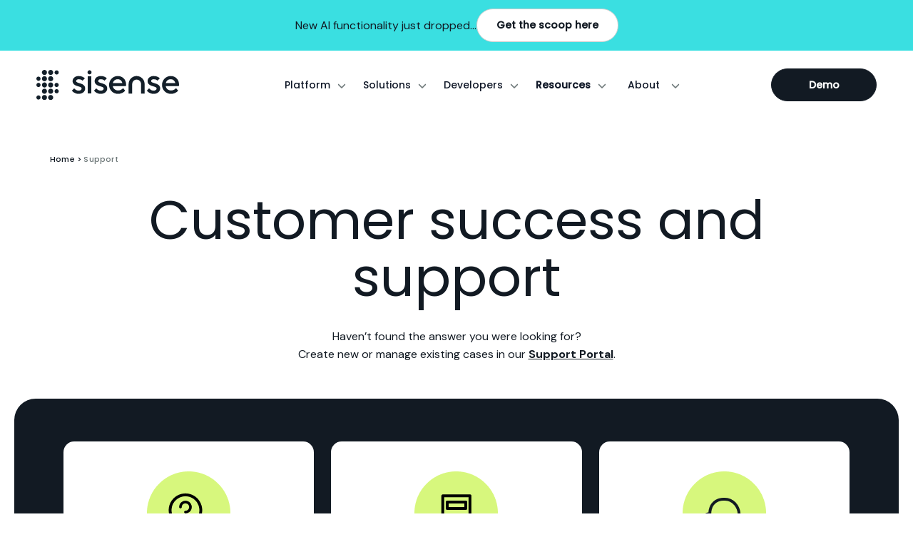

--- FILE ---
content_type: text/html; charset=UTF-8
request_url: https://www.sisense.com/support/
body_size: 48493
content:
<!DOCTYPE html>
<html lang="en-US">

<head>
	<!-- Meta, Viewport & Title 
	================================================== -->
	<meta charset="UTF-8">
	<meta http-equiv="X-UA-Compatible" content="IE=edge">
	<meta name="viewport" content="width=device-width, initial-scale=1">
	<!-- The above 3 meta tags *must* come first in the head; any other head content must come *after* these tags -->

	<!-- Start VWO Async SmartCode -->
	<!-- <link rel="preconnect" href="https://dev.visualwebsiteoptimizer.com" />
	<script type='text/javascript' id='vwoCode'>
	window._vwo_code || (function() {
	var account_id=321502,
	version=2.1,
	settings_tolerance=2000,
	hide_element='body',
	hide_element_style = 'opacity:0 !important;filter:alpha(opacity=0) !important;background:none !important;transition:none !important;',
	/* DO NOT EDIT BELOW THIS LINE */
	f=false,w=window,d=document,v=d.querySelector('#vwoCode'),cK='_vwo_'+account_id+'_settings',cc={};try{var c=JSON.parse(localStorage.getItem('_vwo_'+account_id+'_config'));cc=c&&typeof c==='object'?c:{}}catch(e){}var stT=cc.stT==='session'?w.sessionStorage:w.localStorage;code={nonce:v&&v.nonce,use_existing_jquery:function(){return typeof use_existing_jquery!=='undefined'?use_existing_jquery:undefined},library_tolerance:function(){return typeof library_tolerance!=='undefined'?library_tolerance:undefined},settings_tolerance:function(){return cc.sT||settings_tolerance},hide_element_style:function(){return'{'+(cc.hES||hide_element_style)+'}'},hide_element:function(){if(performance.getEntriesByName('first-contentful-paint')[0]){return''}return typeof cc.hE==='string'?cc.hE:hide_element},getVersion:function(){return version},finish:function(e){if(!f){f=true;var t=d.getElementById('_vis_opt_path_hides');if(t)t.parentNode.removeChild(t);if(e)(new Image).src='https://dev.visualwebsiteoptimizer.com/ee.gif?a='+account_id+e}},finished:function(){return f},addScript:function(e){var t=d.createElement('script');t.type='text/javascript';if(e.src){t.src=e.src}else{t.text=e.text}v&&t.setAttribute('nonce',v.nonce);d.getElementsByTagName('head')[0].appendChild(t)},load:function(e,t){var n=this.getSettings(),i=d.createElement('script'),r=this;t=t||{};if(n){i.textContent=n;d.getElementsByTagName('head')[0].appendChild(i);if(!w.VWO||VWO.caE){stT.removeItem(cK);r.load(e)}}else{var o=new XMLHttpRequest;o.open('GET',e,true);o.withCredentials=!t.dSC;o.responseType=t.responseType||'text';o.onload=function(){if(t.onloadCb){return t.onloadCb(o,e)}if(o.status===200||o.status===304){_vwo_code.addScript({text:o.responseText})}else{_vwo_code.finish('&e=loading_failure:'+e)}};o.onerror=function(){if(t.onerrorCb){return t.onerrorCb(e)}_vwo_code.finish('&e=loading_failure:'+e)};o.send()}},getSettings:function(){try{var e=stT.getItem(cK);if(!e){return}e=JSON.parse(e);if(Date.now()>e.e){stT.removeItem(cK);return}return e.s}catch(e){return}},init:function(){if(d.URL.indexOf('__vwo_disable__')>-1)return;var e=this.settings_tolerance();w._vwo_settings_timer=setTimeout(function(){_vwo_code.finish();stT.removeItem(cK)},e);var t;if(this.hide_element()!=='body'){t=d.createElement('style');var n=this.hide_element(),i=n?n+this.hide_element_style():'',r=d.getElementsByTagName('head')[0];t.setAttribute('id','_vis_opt_path_hides');v&&t.setAttribute('nonce',v.nonce);t.setAttribute('type','text/css');if(t.styleSheet)t.styleSheet.cssText=i;else t.appendChild(d.createTextNode(i));r.appendChild(t)}else{t=d.getElementsByTagName('head')[0];var i=d.createElement('div');i.style.cssText='z-index: 2147483647 !important;position: fixed !important;left: 0 !important;top: 0 !important;width: 100% !important;height: 100% !important;background: white !important;display: block !important;';i.setAttribute('id','_vis_opt_path_hides');i.classList.add('_vis_hide_layer');t.parentNode.insertBefore(i,t.nextSibling)}var o=window._vis_opt_url||d.URL,s='https://dev.visualwebsiteoptimizer.com/j.php?a='+account_id+'&u='+encodeURIComponent(o)+'&vn='+version;if(w.location.search.indexOf('_vwo_xhr')!==-1){this.addScript({src:s})}else{this.load(s+'&x=true')}}};w._vwo_code=code;code.init();})();
	</script> -->
	<!-- End VWO Async SmartCode -->
	
	<!-- Start VWO Async SmartCode with Consent Check -->
	<link rel="preconnect" href="https://dev.visualwebsiteoptimizer.com" />
	<script type='text/javascript' id='vwoCode'>
	// Define getCookie function in case it's not available yet
	function getCookie(cname) {
		let name = cname + "=";
		let ca = document.cookie.split(';');
		for(let i = 0; i < ca.length; i++) {
			let c = ca[i];
			while (c.charAt(0) == ' ') {
				c = c.substring(1);
			}
			if (c.indexOf(name) == 0) {
				return c.substring(name.length, c.length);
			}
		}
		return "";
	}
	// Function to check if user has NOT explicitly opted out of functional cookies
	function checkTrustArcNotOptedOut() {
		const consentCookie = getCookie('cmapi_cookie_privacy');
		
		// If no cookie exists, allow VWO to fire
		if (!consentCookie) return true;
		
		// If cookie exists with "permit" but is missing "2", user has opted out of functional
		if (consentCookie.includes('permit') && !consentCookie.includes('2')) {
			return false;
		}
		
		// Otherwise, allow VWO to fire
		return true;
	}

	// Only execute VWO if user hasn't explicitly opted out
	if (checkTrustArcNotOptedOut()) {
		// console.log('VWO init');
		window._vwo_code || (function() {
			var account_id=321502,
			version=2.1,
			settings_tolerance=2000,
			hide_element='body',
			hide_element_style = 'opacity:0 !important;filter:alpha(opacity=0) !important;background:none !important;transition:none !important;',
			/* DO NOT EDIT BELOW THIS LINE */
			f=false,w=window,d=document,v=d.querySelector('#vwoCode'),cK='_vwo_'+account_id+'_settings',cc={};try{var c=JSON.parse(localStorage.getItem('_vwo_'+account_id+'_config'));cc=c&&typeof c==='object'?c:{}}catch(e){}var stT=cc.stT==='session'?w.sessionStorage:w.localStorage;code={nonce:v&&v.nonce,use_existing_jquery:function(){return typeof use_existing_jquery!=='undefined'?use_existing_jquery:undefined},library_tolerance:function(){return typeof library_tolerance!=='undefined'?library_tolerance:undefined},settings_tolerance:function(){return cc.sT||settings_tolerance},hide_element_style:function(){return'{'+(cc.hES||hide_element_style)+'}'},hide_element:function(){if(performance.getEntriesByName('first-contentful-paint')[0]){return''}return typeof cc.hE==='string'?cc.hE:hide_element},getVersion:function(){return version},finish:function(e){if(!f){f=true;var t=d.getElementById('_vis_opt_path_hides');if(t)t.parentNode.removeChild(t);if(e)(new Image).src='https://dev.visualwebsiteoptimizer.com/ee.gif?a='+account_id+e}},finished:function(){return f},addScript:function(e){var t=d.createElement('script');t.type='text/javascript';if(e.src){t.src=e.src}else{t.text=e.text}v&&t.setAttribute('nonce',v.nonce);d.getElementsByTagName('head')[0].appendChild(t)},load:function(e,t){var n=this.getSettings(),i=d.createElement('script'),r=this;t=t||{};if(n){i.textContent=n;d.getElementsByTagName('head')[0].appendChild(i);if(!w.VWO||VWO.caE){stT.removeItem(cK);r.load(e)}}else{var o=new XMLHttpRequest;o.open('GET',e,true);o.withCredentials=!t.dSC;o.responseType=t.responseType||'text';o.onload=function(){if(t.onloadCb){return t.onloadCb(o,e)}if(o.status===200||o.status===304){_vwo_code.addScript({text:o.responseText})}else{_vwo_code.finish('&e=loading_failure:'+e)}};o.onerror=function(){if(t.onerrorCb){return t.onerrorCb(e)}_vwo_code.finish('&e=loading_failure:'+e)};o.send()}},getSettings:function(){try{var e=stT.getItem(cK);if(!e){return}e=JSON.parse(e);if(Date.now()>e.e){stT.removeItem(cK);return}return e.s}catch(e){return}},init:function(){if(d.URL.indexOf('__vwo_disable__')>-1)return;var e=this.settings_tolerance();w._vwo_settings_timer=setTimeout(function(){_vwo_code.finish();stT.removeItem(cK)},e);var t;if(this.hide_element()!=='body'){t=d.createElement('style');var n=this.hide_element(),i=n?n+this.hide_element_style():'',r=d.getElementsByTagName('head')[0];t.setAttribute('id','_vis_opt_path_hides');v&&t.setAttribute('nonce',v.nonce);t.setAttribute('type','text/css');if(t.styleSheet)t.styleSheet.cssText=i;else t.appendChild(d.createTextNode(i));r.appendChild(t)}else{t=d.getElementsByTagName('head')[0];var i=d.createElement('div');i.style.cssText='z-index: 2147483647 !important;position: fixed !important;left: 0 !important;top: 0 !important;width: 100% !important;height: 100% !important;background: white !important;display: block !important;';i.setAttribute('id','_vis_opt_path_hides');i.classList.add('_vis_hide_layer');t.parentNode.insertBefore(i,t.nextSibling)}var o=window._vis_opt_url||d.URL,s='https://dev.visualwebsiteoptimizer.com/j.php?a='+account_id+'&u='+encodeURIComponent(o)+'&vn='+version;if(w.location.search.indexOf('_vwo_xhr')!==-1){this.addScript({src:s})}else{this.load(s+'&x=true')}}};w._vwo_code=code;code.init();
		})();
	}
	</script>
	<!-- End VWO Async SmartCode with Consent Check -->

	<script type="pmdelayedscript" data-cfasync="false" data-no-optimize="1" data-no-defer="1" data-no-minify="1">
		window._zi_fc = window._zi_fc || {};
	</script>
	<!-- 
	
	
	 -->

	<script data-cfasync="false" data-no-defer="1" data-no-minify="1" data-no-optimize="1" type="pmdelayedscript">var ewww_webp_supported=!1;function check_webp_feature(A,e){var w;e=void 0!==e?e:function(){},ewww_webp_supported?e(ewww_webp_supported):((w=new Image).onload=function(){ewww_webp_supported=0<w.width&&0<w.height,e&&e(ewww_webp_supported)},w.onerror=function(){e&&e(!1)},w.src="data:image/webp;base64,"+{alpha:"UklGRkoAAABXRUJQVlA4WAoAAAAQAAAAAAAAAAAAQUxQSAwAAAARBxAR/Q9ERP8DAABWUDggGAAAABQBAJ0BKgEAAQAAAP4AAA3AAP7mtQAAAA=="}[A])}check_webp_feature("alpha");</script><script data-cfasync="false" data-no-defer="1" data-no-minify="1" data-no-optimize="1" type="pmdelayedscript">var Arrive=function(c,w){"use strict";if(c.MutationObserver&&"undefined"!=typeof HTMLElement){var r,a=0,u=(r=HTMLElement.prototype.matches||HTMLElement.prototype.webkitMatchesSelector||HTMLElement.prototype.mozMatchesSelector||HTMLElement.prototype.msMatchesSelector,{matchesSelector:function(e,t){return e instanceof HTMLElement&&r.call(e,t)},addMethod:function(e,t,r){var a=e[t];e[t]=function(){return r.length==arguments.length?r.apply(this,arguments):"function"==typeof a?a.apply(this,arguments):void 0}},callCallbacks:function(e,t){t&&t.options.onceOnly&&1==t.firedElems.length&&(e=[e[0]]);for(var r,a=0;r=e[a];a++)r&&r.callback&&r.callback.call(r.elem,r.elem);t&&t.options.onceOnly&&1==t.firedElems.length&&t.me.unbindEventWithSelectorAndCallback.call(t.target,t.selector,t.callback)},checkChildNodesRecursively:function(e,t,r,a){for(var i,n=0;i=e[n];n++)r(i,t,a)&&a.push({callback:t.callback,elem:i}),0<i.childNodes.length&&u.checkChildNodesRecursively(i.childNodes,t,r,a)},mergeArrays:function(e,t){var r,a={};for(r in e)e.hasOwnProperty(r)&&(a[r]=e[r]);for(r in t)t.hasOwnProperty(r)&&(a[r]=t[r]);return a},toElementsArray:function(e){return e=void 0!==e&&("number"!=typeof e.length||e===c)?[e]:e}}),e=(l.prototype.addEvent=function(e,t,r,a){a={target:e,selector:t,options:r,callback:a,firedElems:[]};return this._beforeAdding&&this._beforeAdding(a),this._eventsBucket.push(a),a},l.prototype.removeEvent=function(e){for(var t,r=this._eventsBucket.length-1;t=this._eventsBucket[r];r--)e(t)&&(this._beforeRemoving&&this._beforeRemoving(t),(t=this._eventsBucket.splice(r,1))&&t.length&&(t[0].callback=null))},l.prototype.beforeAdding=function(e){this._beforeAdding=e},l.prototype.beforeRemoving=function(e){this._beforeRemoving=e},l),t=function(i,n){var o=new e,l=this,s={fireOnAttributesModification:!1};return o.beforeAdding(function(t){var e=t.target;e!==c.document&&e!==c||(e=document.getElementsByTagName("html")[0]);var r=new MutationObserver(function(e){n.call(this,e,t)}),a=i(t.options);r.observe(e,a),t.observer=r,t.me=l}),o.beforeRemoving(function(e){e.observer.disconnect()}),this.bindEvent=function(e,t,r){t=u.mergeArrays(s,t);for(var a=u.toElementsArray(this),i=0;i<a.length;i++)o.addEvent(a[i],e,t,r)},this.unbindEvent=function(){var r=u.toElementsArray(this);o.removeEvent(function(e){for(var t=0;t<r.length;t++)if(this===w||e.target===r[t])return!0;return!1})},this.unbindEventWithSelectorOrCallback=function(r){var a=u.toElementsArray(this),i=r,e="function"==typeof r?function(e){for(var t=0;t<a.length;t++)if((this===w||e.target===a[t])&&e.callback===i)return!0;return!1}:function(e){for(var t=0;t<a.length;t++)if((this===w||e.target===a[t])&&e.selector===r)return!0;return!1};o.removeEvent(e)},this.unbindEventWithSelectorAndCallback=function(r,a){var i=u.toElementsArray(this);o.removeEvent(function(e){for(var t=0;t<i.length;t++)if((this===w||e.target===i[t])&&e.selector===r&&e.callback===a)return!0;return!1})},this},i=new function(){var s={fireOnAttributesModification:!1,onceOnly:!1,existing:!1};function n(e,t,r){return!(!u.matchesSelector(e,t.selector)||(e._id===w&&(e._id=a++),-1!=t.firedElems.indexOf(e._id)))&&(t.firedElems.push(e._id),!0)}var c=(i=new t(function(e){var t={attributes:!1,childList:!0,subtree:!0};return e.fireOnAttributesModification&&(t.attributes=!0),t},function(e,i){e.forEach(function(e){var t=e.addedNodes,r=e.target,a=[];null!==t&&0<t.length?u.checkChildNodesRecursively(t,i,n,a):"attributes"===e.type&&n(r,i)&&a.push({callback:i.callback,elem:r}),u.callCallbacks(a,i)})})).bindEvent;return i.bindEvent=function(e,t,r){t=void 0===r?(r=t,s):u.mergeArrays(s,t);var a=u.toElementsArray(this);if(t.existing){for(var i=[],n=0;n<a.length;n++)for(var o=a[n].querySelectorAll(e),l=0;l<o.length;l++)i.push({callback:r,elem:o[l]});if(t.onceOnly&&i.length)return r.call(i[0].elem,i[0].elem);setTimeout(u.callCallbacks,1,i)}c.call(this,e,t,r)},i},o=new function(){var a={};function i(e,t){return u.matchesSelector(e,t.selector)}var n=(o=new t(function(){return{childList:!0,subtree:!0}},function(e,r){e.forEach(function(e){var t=e.removedNodes,e=[];null!==t&&0<t.length&&u.checkChildNodesRecursively(t,r,i,e),u.callCallbacks(e,r)})})).bindEvent;return o.bindEvent=function(e,t,r){t=void 0===r?(r=t,a):u.mergeArrays(a,t),n.call(this,e,t,r)},o};d(HTMLElement.prototype),d(NodeList.prototype),d(HTMLCollection.prototype),d(HTMLDocument.prototype),d(Window.prototype);var n={};return s(i,n,"unbindAllArrive"),s(o,n,"unbindAllLeave"),n}function l(){this._eventsBucket=[],this._beforeAdding=null,this._beforeRemoving=null}function s(e,t,r){u.addMethod(t,r,e.unbindEvent),u.addMethod(t,r,e.unbindEventWithSelectorOrCallback),u.addMethod(t,r,e.unbindEventWithSelectorAndCallback)}function d(e){e.arrive=i.bindEvent,s(i,e,"unbindArrive"),e.leave=o.bindEvent,s(o,e,"unbindLeave")}}(window,void 0),ewww_webp_supported=!1;function check_webp_feature(e,t){var r;ewww_webp_supported?t(ewww_webp_supported):((r=new Image).onload=function(){ewww_webp_supported=0<r.width&&0<r.height,t(ewww_webp_supported)},r.onerror=function(){t(!1)},r.src="data:image/webp;base64,"+{alpha:"UklGRkoAAABXRUJQVlA4WAoAAAAQAAAAAAAAAAAAQUxQSAwAAAARBxAR/Q9ERP8DAABWUDggGAAAABQBAJ0BKgEAAQAAAP4AAA3AAP7mtQAAAA==",animation:"UklGRlIAAABXRUJQVlA4WAoAAAASAAAAAAAAAAAAQU5JTQYAAAD/////AABBTk1GJgAAAAAAAAAAAAAAAAAAAGQAAABWUDhMDQAAAC8AAAAQBxAREYiI/gcA"}[e])}function ewwwLoadImages(e){if(e){for(var t=document.querySelectorAll(".batch-image img, .image-wrapper a, .ngg-pro-masonry-item a, .ngg-galleria-offscreen-seo-wrapper a"),r=0,a=t.length;r<a;r++)ewwwAttr(t[r],"data-src",t[r].getAttribute("data-webp")),ewwwAttr(t[r],"data-thumbnail",t[r].getAttribute("data-webp-thumbnail"));for(var i=document.querySelectorAll("div.woocommerce-product-gallery__image"),r=0,a=i.length;r<a;r++)ewwwAttr(i[r],"data-thumb",i[r].getAttribute("data-webp-thumb"))}for(var n=document.querySelectorAll("video"),r=0,a=n.length;r<a;r++)ewwwAttr(n[r],"poster",e?n[r].getAttribute("data-poster-webp"):n[r].getAttribute("data-poster-image"));for(var o,l=document.querySelectorAll("img.ewww_webp_lazy_load"),r=0,a=l.length;r<a;r++)e&&(ewwwAttr(l[r],"data-lazy-srcset",l[r].getAttribute("data-lazy-srcset-webp")),ewwwAttr(l[r],"data-srcset",l[r].getAttribute("data-srcset-webp")),ewwwAttr(l[r],"data-lazy-src",l[r].getAttribute("data-lazy-src-webp")),ewwwAttr(l[r],"data-src",l[r].getAttribute("data-src-webp")),ewwwAttr(l[r],"data-orig-file",l[r].getAttribute("data-webp-orig-file")),ewwwAttr(l[r],"data-medium-file",l[r].getAttribute("data-webp-medium-file")),ewwwAttr(l[r],"data-large-file",l[r].getAttribute("data-webp-large-file")),null!=(o=l[r].getAttribute("srcset"))&&!1!==o&&o.includes("R0lGOD")&&ewwwAttr(l[r],"src",l[r].getAttribute("data-lazy-src-webp"))),l[r].className=l[r].className.replace(/\bewww_webp_lazy_load\b/,"");for(var s=document.querySelectorAll(".ewww_webp"),r=0,a=s.length;r<a;r++)e?(ewwwAttr(s[r],"srcset",s[r].getAttribute("data-srcset-webp")),ewwwAttr(s[r],"src",s[r].getAttribute("data-src-webp")),ewwwAttr(s[r],"data-orig-file",s[r].getAttribute("data-webp-orig-file")),ewwwAttr(s[r],"data-medium-file",s[r].getAttribute("data-webp-medium-file")),ewwwAttr(s[r],"data-large-file",s[r].getAttribute("data-webp-large-file")),ewwwAttr(s[r],"data-large_image",s[r].getAttribute("data-webp-large_image")),ewwwAttr(s[r],"data-src",s[r].getAttribute("data-webp-src"))):(ewwwAttr(s[r],"srcset",s[r].getAttribute("data-srcset-img")),ewwwAttr(s[r],"src",s[r].getAttribute("data-src-img"))),s[r].className=s[r].className.replace(/\bewww_webp\b/,"ewww_webp_loaded");window.jQuery&&jQuery.fn.isotope&&jQuery.fn.imagesLoaded&&(jQuery(".fusion-posts-container-infinite").imagesLoaded(function(){jQuery(".fusion-posts-container-infinite").hasClass("isotope")&&jQuery(".fusion-posts-container-infinite").isotope()}),jQuery(".fusion-portfolio:not(.fusion-recent-works) .fusion-portfolio-wrapper").imagesLoaded(function(){jQuery(".fusion-portfolio:not(.fusion-recent-works) .fusion-portfolio-wrapper").isotope()}))}function ewwwWebPInit(e){ewwwLoadImages(e),ewwwNggLoadGalleries(e),document.arrive(".ewww_webp",function(){ewwwLoadImages(e)}),document.arrive(".ewww_webp_lazy_load",function(){ewwwLoadImages(e)}),document.arrive("videos",function(){ewwwLoadImages(e)}),"loading"==document.readyState?document.addEventListener("DOMContentLoaded",ewwwJSONParserInit):("undefined"!=typeof galleries&&ewwwNggParseGalleries(e),ewwwWooParseVariations(e))}function ewwwAttr(e,t,r){null!=r&&!1!==r&&e.setAttribute(t,r)}function ewwwJSONParserInit(){"undefined"!=typeof galleries&&check_webp_feature("alpha",ewwwNggParseGalleries),check_webp_feature("alpha",ewwwWooParseVariations)}function ewwwWooParseVariations(e){if(e)for(var t=document.querySelectorAll("form.variations_form"),r=0,a=t.length;r<a;r++){var i=t[r].getAttribute("data-product_variations"),n=!1;try{for(var o in i=JSON.parse(i))void 0!==i[o]&&void 0!==i[o].image&&(void 0!==i[o].image.src_webp&&(i[o].image.src=i[o].image.src_webp,n=!0),void 0!==i[o].image.srcset_webp&&(i[o].image.srcset=i[o].image.srcset_webp,n=!0),void 0!==i[o].image.full_src_webp&&(i[o].image.full_src=i[o].image.full_src_webp,n=!0),void 0!==i[o].image.gallery_thumbnail_src_webp&&(i[o].image.gallery_thumbnail_src=i[o].image.gallery_thumbnail_src_webp,n=!0),void 0!==i[o].image.thumb_src_webp&&(i[o].image.thumb_src=i[o].image.thumb_src_webp,n=!0));n&&ewwwAttr(t[r],"data-product_variations",JSON.stringify(i))}catch(e){}}}function ewwwNggParseGalleries(e){if(e)for(var t in galleries){var r=galleries[t];galleries[t].images_list=ewwwNggParseImageList(r.images_list)}}function ewwwNggLoadGalleries(e){e&&document.addEventListener("ngg.galleria.themeadded",function(e,t){window.ngg_galleria._create_backup=window.ngg_galleria.create,window.ngg_galleria.create=function(e,t){var r=$(e).data("id");return galleries["gallery_"+r].images_list=ewwwNggParseImageList(galleries["gallery_"+r].images_list),window.ngg_galleria._create_backup(e,t)}})}function ewwwNggParseImageList(e){for(var t in e){var r=e[t];if(void 0!==r["image-webp"]&&(e[t].image=r["image-webp"],delete e[t]["image-webp"]),void 0!==r["thumb-webp"]&&(e[t].thumb=r["thumb-webp"],delete e[t]["thumb-webp"]),void 0!==r.full_image_webp&&(e[t].full_image=r.full_image_webp,delete e[t].full_image_webp),void 0!==r.srcsets)for(var a in r.srcsets)nggSrcset=r.srcsets[a],void 0!==r.srcsets[a+"-webp"]&&(e[t].srcsets[a]=r.srcsets[a+"-webp"],delete e[t].srcsets[a+"-webp"]);if(void 0!==r.full_srcsets)for(var i in r.full_srcsets)nggFSrcset=r.full_srcsets[i],void 0!==r.full_srcsets[i+"-webp"]&&(e[t].full_srcsets[i]=r.full_srcsets[i+"-webp"],delete e[t].full_srcsets[i+"-webp"])}return e}check_webp_feature("alpha",ewwwWebPInit);</script>            <script async src="https://www.clickcease.com/monitor/stat.js" type="pmdelayedscript" data-cfasync="false" data-no-optimize="1" data-no-defer="1" data-no-minify="1">
            </script>
        <meta name='robots' content='index, follow, max-image-preview:large, max-snippet:-1, max-video-preview:-1' />
	<style>img:is([sizes="auto" i], [sizes^="auto," i]) { contain-intrinsic-size: 3000px 1500px }</style>
	<link rel='preconnect' href='https://cdn.sisense.com/' >
<link rel='preconnect' href='https://app-abb.marketo.com/' >

	<!-- This site is optimized with the Yoast SEO Premium plugin v26.6 (Yoast SEO v26.6) - https://yoast.com/wordpress/plugins/seo/ -->
	<title>Support | Customer Success &amp; Support- Sisense</title><link rel="preload" href="https://www.sisense.com/wp-content/uploads/2025/07/Sisense-Logo.svg" as="image" fetchpriority="high"><link rel="preload" href="https://cdn.sisense.com/wp-content/uploads/stuck-support.png" as="image" fetchpriority="high"><link rel="preload" href="/wp-content/themes/sisense/assets/webfonts/Poppins-500.woff2" as="font" type="font/woff2" crossorigin><link rel="preload" href="/wp-content/themes/sisense/assets/webfonts/DM-Sans-100-1000.woff2" as="font" type="font/woff2" crossorigin><link rel="preload" href="/wp-content/themes/sisense/assets/webfonts/Poppins-300.woff2" as="font" type="font/woff2" crossorigin><link rel="preload" href="/wp-content/themes/sisense/assets/webfonts/Poppins-400.woff2" as="font" type="font/woff2" crossorigin><link rel="preload" href="https://app-abb.marketo.com/js/forms2/js/forms2.min.js" as="script"><style id="perfmatters-used-css">:root{--bs-blue:#0d6efd;--bs-indigo:#6610f2;--bs-purple:#6f42c1;--bs-pink:#d63384;--bs-red:#dc3545;--bs-orange:#fd7e14;--bs-yellow:#ffc107;--bs-green:#198754;--bs-teal:#20c997;--bs-cyan:#0dcaf0;--bs-white:#fff;--bs-gray:#6c757d;--bs-gray-dark:#343a40;--bs-primary:#0d6efd;--bs-secondary:#6c757d;--bs-success:#198754;--bs-info:#0dcaf0;--bs-warning:#ffc107;--bs-danger:#dc3545;--bs-light:#f8f9fa;--bs-dark:#212529;--bs-font-sans-serif:system-ui,-apple-system,"Segoe UI",Roboto,"Helvetica Neue",Arial,"Noto Sans","Liberation Sans",sans-serif,"Apple Color Emoji","Segoe UI Emoji","Segoe UI Symbol","Noto Color Emoji";--bs-font-monospace:SFMono-Regular,Menlo,Monaco,Consolas,"Liberation Mono","Courier New",monospace;--bs-gradient:linear-gradient(180deg,rgba(255,255,255,.15),rgba(255,255,255,0));}*,::after,::before{box-sizing:border-box;}@media (prefers-reduced-motion:no-preference){:root{scroll-behavior:smooth;}}body{margin:0;font-family:var(--bs-font-sans-serif);font-size:1rem;font-weight:400;line-height:1.5;color:#212529;background-color:#fff;-webkit-text-size-adjust:100%;-webkit-tap-highlight-color:transparent;}.h1,.h2,.h3,.h4,.h5,.h6,h1,h2,h3,h4,h5,h6{margin-top:0;margin-bottom:.5rem;font-weight:500;line-height:1.2;}.h1,h1{font-size:calc(1.375rem + 1.5vw);}@media (min-width:1200px){.h1,h1{font-size:2.5rem;}}.h2,h2{font-size:calc(1.325rem + .9vw);}@media (min-width:1200px){.h2,h2{font-size:2rem;}}.h3,h3{font-size:calc(1.3rem + .6vw);}@media (min-width:1200px){.h3,h3{font-size:1.75rem;}}p{margin-top:0;margin-bottom:1rem;}ol,ul{padding-left:2rem;}dl,ol,ul{margin-top:0;margin-bottom:1rem;}ol ol,ol ul,ul ol,ul ul{margin-bottom:0;}.small,small{font-size:.875em;}a{color:#0d6efd;text-decoration:underline;}a:hover{color:#0a58ca;}a:not([href]):not([class]),a:not([href]):not([class]):hover{color:inherit;text-decoration:none;}figure{margin:0 0 1rem;}img,svg{vertical-align:middle;}label{display:inline-block;}button{border-radius:0;}button:focus:not(:focus-visible){outline:0;}button,input,optgroup,select,textarea{margin:0;font-family:inherit;font-size:inherit;line-height:inherit;}button,select{text-transform:none;}[role=button]{cursor:pointer;}[list]::-webkit-calendar-picker-indicator{display:none;}[type=button],[type=reset],[type=submit],button{-webkit-appearance:button;}[type=button]:not(:disabled),[type=reset]:not(:disabled),[type=submit]:not(:disabled),button:not(:disabled){cursor:pointer;}::-moz-focus-inner{padding:0;border-style:none;}::-webkit-datetime-edit-day-field,::-webkit-datetime-edit-fields-wrapper,::-webkit-datetime-edit-hour-field,::-webkit-datetime-edit-minute,::-webkit-datetime-edit-month-field,::-webkit-datetime-edit-text,::-webkit-datetime-edit-year-field{padding:0;}::-webkit-inner-spin-button{height:auto;}[type=search]{outline-offset:-2px;-webkit-appearance:textfield;}::-webkit-search-decoration{-webkit-appearance:none;}::-webkit-color-swatch-wrapper{padding:0;}::file-selector-button{font:inherit;}::-webkit-file-upload-button{font:inherit;-webkit-appearance:button;}iframe{border:0;}[hidden]{display:none !important;}.container,.container-fluid,.container-lg,.container-md,.container-sm,.container-xl,.container-xxl{width:100%;padding-right:var(--bs-gutter-x,.75rem);padding-left:var(--bs-gutter-x,.75rem);margin-right:auto;margin-left:auto;}@media (min-width:576px){.container,.container-sm{max-width:540px;}}@media (min-width:768px){.container,.container-md,.container-sm{max-width:720px;}}@media (min-width:992px){.container,.container-lg,.container-md,.container-sm{max-width:960px;}}@media (min-width:1200px){.container,.container-lg,.container-md,.container-sm,.container-xl{max-width:1140px;}}@media (min-width:1400px){.container,.container-lg,.container-md,.container-sm,.container-xl,.container-xxl{max-width:1320px;}}.row{--bs-gutter-x:1.5rem;--bs-gutter-y:0;display:flex;flex-wrap:wrap;margin-top:calc(var(--bs-gutter-y) * -1);margin-right:calc(var(--bs-gutter-x) * -.5);margin-left:calc(var(--bs-gutter-x) * -.5);}.row>*{flex-shrink:0;width:100%;max-width:100%;padding-right:calc(var(--bs-gutter-x) * .5);padding-left:calc(var(--bs-gutter-x) * .5);margin-top:var(--bs-gutter-y);}@media (min-width:576px){.col-sm-12{flex:0 0 auto;width:100%;}}@media (min-width:768px){.col-md-6{flex:0 0 auto;width:50%;}}@media (min-width:992px){.col-lg-4{flex:0 0 auto;width:33.33333333%;}.col-lg-5{flex:0 0 auto;width:41.66666667%;}.col-lg-7{flex:0 0 auto;width:58.33333333%;}}.btn{display:inline-block;font-weight:400;line-height:1.5;color:#212529;text-align:center;text-decoration:none;vertical-align:middle;cursor:pointer;-webkit-user-select:none;-moz-user-select:none;user-select:none;background-color:transparent;border:1px solid transparent;padding:.375rem .75rem;font-size:1rem;border-radius:.25rem;transition:color .15s ease-in-out,background-color .15s ease-in-out,border-color .15s ease-in-out,box-shadow .15s ease-in-out;}@media (prefers-reduced-motion:reduce){.btn{transition:none;}}.btn:hover{color:#212529;}.btn-check:focus+.btn,.btn:focus{outline:0;box-shadow:0 0 0 .25rem rgba(13,110,253,.25);}.btn.disabled,.btn:disabled,fieldset:disabled .btn{pointer-events:none;opacity:.65;}@-webkit-keyframes progress-bar-stripes{0%{background-position-x:1rem;}}@keyframes progress-bar-stripes{0%{background-position-x:1rem;}}@-webkit-keyframes spinner-border{to{transform:rotate(360deg);}}@keyframes spinner-border{to{transform:rotate(360deg);}}@-webkit-keyframes spinner-grow{0%{transform:scale(0);}50%{opacity:1;transform:none;}}@keyframes spinner-grow{0%{transform:scale(0);}50%{opacity:1;transform:none;}}.text-center{text-align:center !important;}.bg-white{background-color:#fff !important;}.bg-transparent{background-color:transparent !important;}.animated{-webkit-animation-duration:1s;animation-duration:1s;-webkit-animation-fill-mode:both;animation-fill-mode:both;-webkit-animation-delay:200ms;animation-delay:200ms;}.animated.infinite{-webkit-animation-iteration-count:infinite;animation-iteration-count:infinite;}.animated.hinge{-webkit-animation-duration:2s;animation-duration:2s;}.animated.flipOutX,.animated.flipOutY,.animated.bounceIn,.animated.bounceOut{-webkit-animation-duration:.75s;animation-duration:.75s;}@-webkit-keyframes bounce{from,20%,53%,80%,to{-webkit-animation-timing-function:cubic-bezier(.215,.61,.355,1);animation-timing-function:cubic-bezier(.215,.61,.355,1);-webkit-transform:translate3d(0,0,0);transform:translate3d(0,0,0);}40%,43%{-webkit-animation-timing-function:cubic-bezier(.755,.05,.855,.06);animation-timing-function:cubic-bezier(.755,.05,.855,.06);-webkit-transform:translate3d(0,-30px,0);transform:translate3d(0,-30px,0);}70%{-webkit-animation-timing-function:cubic-bezier(.755,.05,.855,.06);animation-timing-function:cubic-bezier(.755,.05,.855,.06);-webkit-transform:translate3d(0,-15px,0);transform:translate3d(0,-15px,0);}90%{-webkit-transform:translate3d(0,-4px,0);transform:translate3d(0,-4px,0);}}@keyframes bounce{from,20%,53%,80%,to{-webkit-animation-timing-function:cubic-bezier(.215,.61,.355,1);animation-timing-function:cubic-bezier(.215,.61,.355,1);-webkit-transform:translate3d(0,0,0);transform:translate3d(0,0,0);}40%,43%{-webkit-animation-timing-function:cubic-bezier(.755,.05,.855,.06);animation-timing-function:cubic-bezier(.755,.05,.855,.06);-webkit-transform:translate3d(0,-30px,0);transform:translate3d(0,-30px,0);}70%{-webkit-animation-timing-function:cubic-bezier(.755,.05,.855,.06);animation-timing-function:cubic-bezier(.755,.05,.855,.06);-webkit-transform:translate3d(0,-15px,0);transform:translate3d(0,-15px,0);}90%{-webkit-transform:translate3d(0,-4px,0);transform:translate3d(0,-4px,0);}}@-webkit-keyframes flash{from,50%,to{opacity:1;}25%,75%{opacity:0;}}@keyframes flash{from,50%,to{opacity:1;}25%,75%{opacity:0;}}@-webkit-keyframes pulse{from{-webkit-transform:scale3d(1,1,1);transform:scale3d(1,1,1);}50%{-webkit-transform:scale3d(1.05,1.05,1.05);transform:scale3d(1.05,1.05,1.05);}to{-webkit-transform:scale3d(1,1,1);transform:scale3d(1,1,1);}}@keyframes pulse{from{-webkit-transform:scale3d(1,1,1);transform:scale3d(1,1,1);}50%{-webkit-transform:scale3d(1.05,1.05,1.05);transform:scale3d(1.05,1.05,1.05);}to{-webkit-transform:scale3d(1,1,1);transform:scale3d(1,1,1);}}@-webkit-keyframes rubberBand{from{-webkit-transform:scale3d(1,1,1);transform:scale3d(1,1,1);}30%{-webkit-transform:scale3d(1.25,.75,1);transform:scale3d(1.25,.75,1);}40%{-webkit-transform:scale3d(.75,1.25,1);transform:scale3d(.75,1.25,1);}50%{-webkit-transform:scale3d(1.15,.85,1);transform:scale3d(1.15,.85,1);}65%{-webkit-transform:scale3d(.95,1.05,1);transform:scale3d(.95,1.05,1);}75%{-webkit-transform:scale3d(1.05,.95,1);transform:scale3d(1.05,.95,1);}to{-webkit-transform:scale3d(1,1,1);transform:scale3d(1,1,1);}}@keyframes rubberBand{from{-webkit-transform:scale3d(1,1,1);transform:scale3d(1,1,1);}30%{-webkit-transform:scale3d(1.25,.75,1);transform:scale3d(1.25,.75,1);}40%{-webkit-transform:scale3d(.75,1.25,1);transform:scale3d(.75,1.25,1);}50%{-webkit-transform:scale3d(1.15,.85,1);transform:scale3d(1.15,.85,1);}65%{-webkit-transform:scale3d(.95,1.05,1);transform:scale3d(.95,1.05,1);}75%{-webkit-transform:scale3d(1.05,.95,1);transform:scale3d(1.05,.95,1);}to{-webkit-transform:scale3d(1,1,1);transform:scale3d(1,1,1);}}@-webkit-keyframes shake{from,to{-webkit-transform:translate3d(0,0,0);transform:translate3d(0,0,0);}10%,30%,50%,70%,90%{-webkit-transform:translate3d(-10px,0,0);transform:translate3d(-10px,0,0);}20%,40%,60%,80%{-webkit-transform:translate3d(10px,0,0);transform:translate3d(10px,0,0);}}@keyframes shake{from,to{-webkit-transform:translate3d(0,0,0);transform:translate3d(0,0,0);}10%,30%,50%,70%,90%{-webkit-transform:translate3d(-10px,0,0);transform:translate3d(-10px,0,0);}20%,40%,60%,80%{-webkit-transform:translate3d(10px,0,0);transform:translate3d(10px,0,0);}}@-webkit-keyframes headShake{0%{-webkit-transform:translateX(0);transform:translateX(0);}6.5%{-webkit-transform:translateX(-6px) rotateY(-9deg);transform:translateX(-6px) rotateY(-9deg);}18.5%{-webkit-transform:translateX(5px) rotateY(7deg);transform:translateX(5px) rotateY(7deg);}31.5%{-webkit-transform:translateX(-3px) rotateY(-5deg);transform:translateX(-3px) rotateY(-5deg);}43.5%{-webkit-transform:translateX(2px) rotateY(3deg);transform:translateX(2px) rotateY(3deg);}50%{-webkit-transform:translateX(0);transform:translateX(0);}}@keyframes headShake{0%{-webkit-transform:translateX(0);transform:translateX(0);}6.5%{-webkit-transform:translateX(-6px) rotateY(-9deg);transform:translateX(-6px) rotateY(-9deg);}18.5%{-webkit-transform:translateX(5px) rotateY(7deg);transform:translateX(5px) rotateY(7deg);}31.5%{-webkit-transform:translateX(-3px) rotateY(-5deg);transform:translateX(-3px) rotateY(-5deg);}43.5%{-webkit-transform:translateX(2px) rotateY(3deg);transform:translateX(2px) rotateY(3deg);}50%{-webkit-transform:translateX(0);transform:translateX(0);}}@-webkit-keyframes swing{20%{-webkit-transform:rotate3d(0,0,1,15deg);transform:rotate3d(0,0,1,15deg);}40%{-webkit-transform:rotate3d(0,0,1,-10deg);transform:rotate3d(0,0,1,-10deg);}60%{-webkit-transform:rotate3d(0,0,1,5deg);transform:rotate3d(0,0,1,5deg);}80%{-webkit-transform:rotate3d(0,0,1,-5deg);transform:rotate3d(0,0,1,-5deg);}to{-webkit-transform:rotate3d(0,0,1,0deg);transform:rotate3d(0,0,1,0deg);}}@keyframes swing{20%{-webkit-transform:rotate3d(0,0,1,15deg);transform:rotate3d(0,0,1,15deg);}40%{-webkit-transform:rotate3d(0,0,1,-10deg);transform:rotate3d(0,0,1,-10deg);}60%{-webkit-transform:rotate3d(0,0,1,5deg);transform:rotate3d(0,0,1,5deg);}80%{-webkit-transform:rotate3d(0,0,1,-5deg);transform:rotate3d(0,0,1,-5deg);}to{-webkit-transform:rotate3d(0,0,1,0deg);transform:rotate3d(0,0,1,0deg);}}@-webkit-keyframes tada{from{-webkit-transform:scale3d(1,1,1);transform:scale3d(1,1,1);}10%,20%{-webkit-transform:scale3d(.9,.9,.9) rotate3d(0,0,1,-3deg);transform:scale3d(.9,.9,.9) rotate3d(0,0,1,-3deg);}30%,50%,70%,90%{-webkit-transform:scale3d(1.1,1.1,1.1) rotate3d(0,0,1,3deg);transform:scale3d(1.1,1.1,1.1) rotate3d(0,0,1,3deg);}40%,60%,80%{-webkit-transform:scale3d(1.1,1.1,1.1) rotate3d(0,0,1,-3deg);transform:scale3d(1.1,1.1,1.1) rotate3d(0,0,1,-3deg);}to{-webkit-transform:scale3d(1,1,1);transform:scale3d(1,1,1);}}@keyframes tada{from{-webkit-transform:scale3d(1,1,1);transform:scale3d(1,1,1);}10%,20%{-webkit-transform:scale3d(.9,.9,.9) rotate3d(0,0,1,-3deg);transform:scale3d(.9,.9,.9) rotate3d(0,0,1,-3deg);}30%,50%,70%,90%{-webkit-transform:scale3d(1.1,1.1,1.1) rotate3d(0,0,1,3deg);transform:scale3d(1.1,1.1,1.1) rotate3d(0,0,1,3deg);}40%,60%,80%{-webkit-transform:scale3d(1.1,1.1,1.1) rotate3d(0,0,1,-3deg);transform:scale3d(1.1,1.1,1.1) rotate3d(0,0,1,-3deg);}to{-webkit-transform:scale3d(1,1,1);transform:scale3d(1,1,1);}}@-webkit-keyframes wobble{from{-webkit-transform:none;transform:none;}15%{-webkit-transform:translate3d(-25%,0,0) rotate3d(0,0,1,-5deg);transform:translate3d(-25%,0,0) rotate3d(0,0,1,-5deg);}30%{-webkit-transform:translate3d(20%,0,0) rotate3d(0,0,1,3deg);transform:translate3d(20%,0,0) rotate3d(0,0,1,3deg);}45%{-webkit-transform:translate3d(-15%,0,0) rotate3d(0,0,1,-3deg);transform:translate3d(-15%,0,0) rotate3d(0,0,1,-3deg);}60%{-webkit-transform:translate3d(10%,0,0) rotate3d(0,0,1,2deg);transform:translate3d(10%,0,0) rotate3d(0,0,1,2deg);}75%{-webkit-transform:translate3d(-5%,0,0) rotate3d(0,0,1,-1deg);transform:translate3d(-5%,0,0) rotate3d(0,0,1,-1deg);}to{-webkit-transform:none;transform:none;}}@keyframes wobble{from{-webkit-transform:none;transform:none;}15%{-webkit-transform:translate3d(-25%,0,0) rotate3d(0,0,1,-5deg);transform:translate3d(-25%,0,0) rotate3d(0,0,1,-5deg);}30%{-webkit-transform:translate3d(20%,0,0) rotate3d(0,0,1,3deg);transform:translate3d(20%,0,0) rotate3d(0,0,1,3deg);}45%{-webkit-transform:translate3d(-15%,0,0) rotate3d(0,0,1,-3deg);transform:translate3d(-15%,0,0) rotate3d(0,0,1,-3deg);}60%{-webkit-transform:translate3d(10%,0,0) rotate3d(0,0,1,2deg);transform:translate3d(10%,0,0) rotate3d(0,0,1,2deg);}75%{-webkit-transform:translate3d(-5%,0,0) rotate3d(0,0,1,-1deg);transform:translate3d(-5%,0,0) rotate3d(0,0,1,-1deg);}to{-webkit-transform:none;transform:none;}}@-webkit-keyframes jello{from,11.1%,to{-webkit-transform:none;transform:none;}22.2%{-webkit-transform:skewX(-12.5deg) skewY(-12.5deg);transform:skewX(-12.5deg) skewY(-12.5deg);}33.3%{-webkit-transform:skewX(6.25deg) skewY(6.25deg);transform:skewX(6.25deg) skewY(6.25deg);}44.4%{-webkit-transform:skewX(-3.125deg) skewY(-3.125deg);transform:skewX(-3.125deg) skewY(-3.125deg);}55.5%{-webkit-transform:skewX(1.5625deg) skewY(1.5625deg);transform:skewX(1.5625deg) skewY(1.5625deg);}66.6%{-webkit-transform:skewX(-.78125deg) skewY(-.78125deg);transform:skewX(-.78125deg) skewY(-.78125deg);}77.7%{-webkit-transform:skewX(.390625deg) skewY(.390625deg);transform:skewX(.390625deg) skewY(.390625deg);}88.8%{-webkit-transform:skewX(-.1953125deg) skewY(-.1953125deg);transform:skewX(-.1953125deg) skewY(-.1953125deg);}}@keyframes jello{from,11.1%,to{-webkit-transform:none;transform:none;}22.2%{-webkit-transform:skewX(-12.5deg) skewY(-12.5deg);transform:skewX(-12.5deg) skewY(-12.5deg);}33.3%{-webkit-transform:skewX(6.25deg) skewY(6.25deg);transform:skewX(6.25deg) skewY(6.25deg);}44.4%{-webkit-transform:skewX(-3.125deg) skewY(-3.125deg);transform:skewX(-3.125deg) skewY(-3.125deg);}55.5%{-webkit-transform:skewX(1.5625deg) skewY(1.5625deg);transform:skewX(1.5625deg) skewY(1.5625deg);}66.6%{-webkit-transform:skewX(-.78125deg) skewY(-.78125deg);transform:skewX(-.78125deg) skewY(-.78125deg);}77.7%{-webkit-transform:skewX(.390625deg) skewY(.390625deg);transform:skewX(.390625deg) skewY(.390625deg);}88.8%{-webkit-transform:skewX(-.1953125deg) skewY(-.1953125deg);transform:skewX(-.1953125deg) skewY(-.1953125deg);}}@-webkit-keyframes bounceIn{from,20%,40%,60%,80%,to{-webkit-animation-timing-function:cubic-bezier(.215,.61,.355,1);animation-timing-function:cubic-bezier(.215,.61,.355,1);}0%{opacity:0;-webkit-transform:scale3d(.3,.3,.3);transform:scale3d(.3,.3,.3);}20%{-webkit-transform:scale3d(1.1,1.1,1.1);transform:scale3d(1.1,1.1,1.1);}40%{-webkit-transform:scale3d(.9,.9,.9);transform:scale3d(.9,.9,.9);}60%{opacity:1;-webkit-transform:scale3d(1.03,1.03,1.03);transform:scale3d(1.03,1.03,1.03);}80%{-webkit-transform:scale3d(.97,.97,.97);transform:scale3d(.97,.97,.97);}to{opacity:1;-webkit-transform:scale3d(1,1,1);transform:scale3d(1,1,1);}}@keyframes bounceIn{from,20%,40%,60%,80%,to{-webkit-animation-timing-function:cubic-bezier(.215,.61,.355,1);animation-timing-function:cubic-bezier(.215,.61,.355,1);}0%{opacity:0;-webkit-transform:scale3d(.3,.3,.3);transform:scale3d(.3,.3,.3);}20%{-webkit-transform:scale3d(1.1,1.1,1.1);transform:scale3d(1.1,1.1,1.1);}40%{-webkit-transform:scale3d(.9,.9,.9);transform:scale3d(.9,.9,.9);}60%{opacity:1;-webkit-transform:scale3d(1.03,1.03,1.03);transform:scale3d(1.03,1.03,1.03);}80%{-webkit-transform:scale3d(.97,.97,.97);transform:scale3d(.97,.97,.97);}to{opacity:1;-webkit-transform:scale3d(1,1,1);transform:scale3d(1,1,1);}}@-webkit-keyframes bounceInDown{from,60%,75%,90%,to{-webkit-animation-timing-function:cubic-bezier(.215,.61,.355,1);animation-timing-function:cubic-bezier(.215,.61,.355,1);}0%{opacity:0;-webkit-transform:translate3d(0,-3000px,0);transform:translate3d(0,-3000px,0);}60%{opacity:1;-webkit-transform:translate3d(0,25px,0);transform:translate3d(0,25px,0);}75%{-webkit-transform:translate3d(0,-10px,0);transform:translate3d(0,-10px,0);}90%{-webkit-transform:translate3d(0,5px,0);transform:translate3d(0,5px,0);}to{-webkit-transform:none;transform:none;}}@keyframes bounceInDown{from,60%,75%,90%,to{-webkit-animation-timing-function:cubic-bezier(.215,.61,.355,1);animation-timing-function:cubic-bezier(.215,.61,.355,1);}0%{opacity:0;-webkit-transform:translate3d(0,-3000px,0);transform:translate3d(0,-3000px,0);}60%{opacity:1;-webkit-transform:translate3d(0,25px,0);transform:translate3d(0,25px,0);}75%{-webkit-transform:translate3d(0,-10px,0);transform:translate3d(0,-10px,0);}90%{-webkit-transform:translate3d(0,5px,0);transform:translate3d(0,5px,0);}to{-webkit-transform:none;transform:none;}}@-webkit-keyframes bounceInLeft{from,60%,75%,90%,to{-webkit-animation-timing-function:cubic-bezier(.215,.61,.355,1);animation-timing-function:cubic-bezier(.215,.61,.355,1);}0%{opacity:0;-webkit-transform:translate3d(-3000px,0,0);transform:translate3d(-3000px,0,0);}60%{opacity:1;-webkit-transform:translate3d(25px,0,0);transform:translate3d(25px,0,0);}75%{-webkit-transform:translate3d(-10px,0,0);transform:translate3d(-10px,0,0);}90%{-webkit-transform:translate3d(5px,0,0);transform:translate3d(5px,0,0);}to{-webkit-transform:none;transform:none;}}@keyframes bounceInLeft{from,60%,75%,90%,to{-webkit-animation-timing-function:cubic-bezier(.215,.61,.355,1);animation-timing-function:cubic-bezier(.215,.61,.355,1);}0%{opacity:0;-webkit-transform:translate3d(-3000px,0,0);transform:translate3d(-3000px,0,0);}60%{opacity:1;-webkit-transform:translate3d(25px,0,0);transform:translate3d(25px,0,0);}75%{-webkit-transform:translate3d(-10px,0,0);transform:translate3d(-10px,0,0);}90%{-webkit-transform:translate3d(5px,0,0);transform:translate3d(5px,0,0);}to{-webkit-transform:none;transform:none;}}@-webkit-keyframes bounceInRight{from,60%,75%,90%,to{-webkit-animation-timing-function:cubic-bezier(.215,.61,.355,1);animation-timing-function:cubic-bezier(.215,.61,.355,1);}from{opacity:0;-webkit-transform:translate3d(3000px,0,0);transform:translate3d(3000px,0,0);}60%{opacity:1;-webkit-transform:translate3d(-25px,0,0);transform:translate3d(-25px,0,0);}75%{-webkit-transform:translate3d(10px,0,0);transform:translate3d(10px,0,0);}90%{-webkit-transform:translate3d(-5px,0,0);transform:translate3d(-5px,0,0);}to{-webkit-transform:none;transform:none;}}@keyframes bounceInRight{from,60%,75%,90%,to{-webkit-animation-timing-function:cubic-bezier(.215,.61,.355,1);animation-timing-function:cubic-bezier(.215,.61,.355,1);}from{opacity:0;-webkit-transform:translate3d(3000px,0,0);transform:translate3d(3000px,0,0);}60%{opacity:1;-webkit-transform:translate3d(-25px,0,0);transform:translate3d(-25px,0,0);}75%{-webkit-transform:translate3d(10px,0,0);transform:translate3d(10px,0,0);}90%{-webkit-transform:translate3d(-5px,0,0);transform:translate3d(-5px,0,0);}to{-webkit-transform:none;transform:none;}}@-webkit-keyframes bounceInUp{from,60%,75%,90%,to{-webkit-animation-timing-function:cubic-bezier(.215,.61,.355,1);animation-timing-function:cubic-bezier(.215,.61,.355,1);}from{opacity:0;-webkit-transform:translate3d(0,3000px,0);transform:translate3d(0,3000px,0);}60%{opacity:1;-webkit-transform:translate3d(0,-20px,0);transform:translate3d(0,-20px,0);}75%{-webkit-transform:translate3d(0,10px,0);transform:translate3d(0,10px,0);}90%{-webkit-transform:translate3d(0,-5px,0);transform:translate3d(0,-5px,0);}to{-webkit-transform:translate3d(0,0,0);transform:translate3d(0,0,0);}}@keyframes bounceInUp{from,60%,75%,90%,to{-webkit-animation-timing-function:cubic-bezier(.215,.61,.355,1);animation-timing-function:cubic-bezier(.215,.61,.355,1);}from{opacity:0;-webkit-transform:translate3d(0,3000px,0);transform:translate3d(0,3000px,0);}60%{opacity:1;-webkit-transform:translate3d(0,-20px,0);transform:translate3d(0,-20px,0);}75%{-webkit-transform:translate3d(0,10px,0);transform:translate3d(0,10px,0);}90%{-webkit-transform:translate3d(0,-5px,0);transform:translate3d(0,-5px,0);}to{-webkit-transform:translate3d(0,0,0);transform:translate3d(0,0,0);}}@-webkit-keyframes bounceOut{20%{-webkit-transform:scale3d(.9,.9,.9);transform:scale3d(.9,.9,.9);}50%,55%{opacity:1;-webkit-transform:scale3d(1.1,1.1,1.1);transform:scale3d(1.1,1.1,1.1);}to{opacity:0;-webkit-transform:scale3d(.3,.3,.3);transform:scale3d(.3,.3,.3);}}@keyframes bounceOut{20%{-webkit-transform:scale3d(.9,.9,.9);transform:scale3d(.9,.9,.9);}50%,55%{opacity:1;-webkit-transform:scale3d(1.1,1.1,1.1);transform:scale3d(1.1,1.1,1.1);}to{opacity:0;-webkit-transform:scale3d(.3,.3,.3);transform:scale3d(.3,.3,.3);}}@-webkit-keyframes bounceOutDown{20%{-webkit-transform:translate3d(0,10px,0);transform:translate3d(0,10px,0);}40%,45%{opacity:1;-webkit-transform:translate3d(0,-20px,0);transform:translate3d(0,-20px,0);}to{opacity:0;-webkit-transform:translate3d(0,2000px,0);transform:translate3d(0,2000px,0);}}@keyframes bounceOutDown{20%{-webkit-transform:translate3d(0,10px,0);transform:translate3d(0,10px,0);}40%,45%{opacity:1;-webkit-transform:translate3d(0,-20px,0);transform:translate3d(0,-20px,0);}to{opacity:0;-webkit-transform:translate3d(0,2000px,0);transform:translate3d(0,2000px,0);}}@-webkit-keyframes bounceOutLeft{20%{opacity:1;-webkit-transform:translate3d(20px,0,0);transform:translate3d(20px,0,0);}to{opacity:0;-webkit-transform:translate3d(-2000px,0,0);transform:translate3d(-2000px,0,0);}}@keyframes bounceOutLeft{20%{opacity:1;-webkit-transform:translate3d(20px,0,0);transform:translate3d(20px,0,0);}to{opacity:0;-webkit-transform:translate3d(-2000px,0,0);transform:translate3d(-2000px,0,0);}}@-webkit-keyframes bounceOutRight{20%{opacity:1;-webkit-transform:translate3d(-20px,0,0);transform:translate3d(-20px,0,0);}to{opacity:0;-webkit-transform:translate3d(2000px,0,0);transform:translate3d(2000px,0,0);}}@keyframes bounceOutRight{20%{opacity:1;-webkit-transform:translate3d(-20px,0,0);transform:translate3d(-20px,0,0);}to{opacity:0;-webkit-transform:translate3d(2000px,0,0);transform:translate3d(2000px,0,0);}}@-webkit-keyframes bounceOutUp{20%{-webkit-transform:translate3d(0,-10px,0);transform:translate3d(0,-10px,0);}40%,45%{opacity:1;-webkit-transform:translate3d(0,20px,0);transform:translate3d(0,20px,0);}to{opacity:0;-webkit-transform:translate3d(0,-2000px,0);transform:translate3d(0,-2000px,0);}}@keyframes bounceOutUp{20%{-webkit-transform:translate3d(0,-10px,0);transform:translate3d(0,-10px,0);}40%,45%{opacity:1;-webkit-transform:translate3d(0,20px,0);transform:translate3d(0,20px,0);}to{opacity:0;-webkit-transform:translate3d(0,-2000px,0);transform:translate3d(0,-2000px,0);}}@-webkit-keyframes fadeIn{from{opacity:0;}to{opacity:1;}}@keyframes fadeIn{from{opacity:0;}to{opacity:1;}}.fadeIn{-webkit-animation-name:fadeIn;animation-name:fadeIn;}@-webkit-keyframes fadeInDown{from{opacity:0;-webkit-transform:translate3d(0,-100%,0);transform:translate3d(0,-100%,0);}to{opacity:1;-webkit-transform:none;transform:none;}}@keyframes fadeInDown{from{opacity:0;-webkit-transform:translate3d(0,-100%,0);transform:translate3d(0,-100%,0);}to{opacity:1;-webkit-transform:none;transform:none;}}@-webkit-keyframes fadeInDownBig{from{opacity:0;-webkit-transform:translate3d(0,-2000px,0);transform:translate3d(0,-2000px,0);}to{opacity:1;-webkit-transform:none;transform:none;}}@keyframes fadeInDownBig{from{opacity:0;-webkit-transform:translate3d(0,-2000px,0);transform:translate3d(0,-2000px,0);}to{opacity:1;-webkit-transform:none;transform:none;}}@-webkit-keyframes fadeInLeft{from{opacity:0;-webkit-transform:translate3d(-100%,0,0);transform:translate3d(-100%,0,0);}to{opacity:1;-webkit-transform:none;transform:none;}}@keyframes fadeInLeft{from{opacity:0;-webkit-transform:translate3d(-100%,0,0);transform:translate3d(-100%,0,0);}to{opacity:1;-webkit-transform:none;transform:none;}}@-webkit-keyframes fadeInLeftBig{from{opacity:0;-webkit-transform:translate3d(-2000px,0,0);transform:translate3d(-2000px,0,0);}to{opacity:1;-webkit-transform:none;transform:none;}}@keyframes fadeInLeftBig{from{opacity:0;-webkit-transform:translate3d(-2000px,0,0);transform:translate3d(-2000px,0,0);}to{opacity:1;-webkit-transform:none;transform:none;}}@-webkit-keyframes fadeInRight{from{opacity:0;-webkit-transform:translate3d(100%,0,0);transform:translate3d(100%,0,0);}to{opacity:1;-webkit-transform:none;transform:none;}}@keyframes fadeInRight{from{opacity:0;-webkit-transform:translate3d(100%,0,0);transform:translate3d(100%,0,0);}to{opacity:1;-webkit-transform:none;transform:none;}}@-webkit-keyframes fadeInRightBig{from{opacity:0;-webkit-transform:translate3d(2000px,0,0);transform:translate3d(2000px,0,0);}to{opacity:1;-webkit-transform:none;transform:none;}}@keyframes fadeInRightBig{from{opacity:0;-webkit-transform:translate3d(2000px,0,0);transform:translate3d(2000px,0,0);}to{opacity:1;-webkit-transform:none;transform:none;}}@-webkit-keyframes fadeInUp{from{opacity:0;-webkit-transform:translate3d(0,100%,0);transform:translate3d(0,100%,0);}to{opacity:1;-webkit-transform:none;transform:none;}}@keyframes fadeInUp{from{opacity:0;-webkit-transform:translate3d(0,100%,0);transform:translate3d(0,100%,0);}to{opacity:1;-webkit-transform:none;transform:none;}}@-webkit-keyframes fadeInUpBig{from{opacity:0;-webkit-transform:translate3d(0,2000px,0);transform:translate3d(0,2000px,0);}to{opacity:1;-webkit-transform:none;transform:none;}}@keyframes fadeInUpBig{from{opacity:0;-webkit-transform:translate3d(0,2000px,0);transform:translate3d(0,2000px,0);}to{opacity:1;-webkit-transform:none;transform:none;}}@-webkit-keyframes fadeOut{from{opacity:1;}to{opacity:0;}}@keyframes fadeOut{from{opacity:1;}to{opacity:0;}}@-webkit-keyframes fadeOutDown{from{opacity:1;}to{opacity:0;-webkit-transform:translate3d(0,100%,0);transform:translate3d(0,100%,0);}}@keyframes fadeOutDown{from{opacity:1;}to{opacity:0;-webkit-transform:translate3d(0,100%,0);transform:translate3d(0,100%,0);}}@-webkit-keyframes fadeOutDownBig{from{opacity:1;}to{opacity:0;-webkit-transform:translate3d(0,2000px,0);transform:translate3d(0,2000px,0);}}@keyframes fadeOutDownBig{from{opacity:1;}to{opacity:0;-webkit-transform:translate3d(0,2000px,0);transform:translate3d(0,2000px,0);}}@-webkit-keyframes fadeOutLeft{from{opacity:1;}to{opacity:0;-webkit-transform:translate3d(-100%,0,0);transform:translate3d(-100%,0,0);}}@keyframes fadeOutLeft{from{opacity:1;}to{opacity:0;-webkit-transform:translate3d(-100%,0,0);transform:translate3d(-100%,0,0);}}@-webkit-keyframes fadeOutLeftBig{from{opacity:1;}to{opacity:0;-webkit-transform:translate3d(-2000px,0,0);transform:translate3d(-2000px,0,0);}}@keyframes fadeOutLeftBig{from{opacity:1;}to{opacity:0;-webkit-transform:translate3d(-2000px,0,0);transform:translate3d(-2000px,0,0);}}@-webkit-keyframes fadeOutRight{from{opacity:1;}to{opacity:0;-webkit-transform:translate3d(100%,0,0);transform:translate3d(100%,0,0);}}@keyframes fadeOutRight{from{opacity:1;}to{opacity:0;-webkit-transform:translate3d(100%,0,0);transform:translate3d(100%,0,0);}}@-webkit-keyframes fadeOutRightBig{from{opacity:1;}to{opacity:0;-webkit-transform:translate3d(2000px,0,0);transform:translate3d(2000px,0,0);}}@keyframes fadeOutRightBig{from{opacity:1;}to{opacity:0;-webkit-transform:translate3d(2000px,0,0);transform:translate3d(2000px,0,0);}}@-webkit-keyframes fadeOutUp{from{opacity:1;}to{opacity:0;-webkit-transform:translate3d(0,-100%,0);transform:translate3d(0,-100%,0);}}@keyframes fadeOutUp{from{opacity:1;}to{opacity:0;-webkit-transform:translate3d(0,-100%,0);transform:translate3d(0,-100%,0);}}@-webkit-keyframes fadeOutUpBig{from{opacity:1;}to{opacity:0;-webkit-transform:translate3d(0,-2000px,0);transform:translate3d(0,-2000px,0);}}@keyframes fadeOutUpBig{from{opacity:1;}to{opacity:0;-webkit-transform:translate3d(0,-2000px,0);transform:translate3d(0,-2000px,0);}}@-webkit-keyframes flip{from{-webkit-transform:perspective(400px) rotate3d(0,1,0,-360deg);transform:perspective(400px) rotate3d(0,1,0,-360deg);-webkit-animation-timing-function:ease-out;animation-timing-function:ease-out;}40%{-webkit-transform:perspective(400px) translate3d(0,0,150px) rotate3d(0,1,0,-190deg);transform:perspective(400px) translate3d(0,0,150px) rotate3d(0,1,0,-190deg);-webkit-animation-timing-function:ease-out;animation-timing-function:ease-out;}50%{-webkit-transform:perspective(400px) translate3d(0,0,150px) rotate3d(0,1,0,-170deg);transform:perspective(400px) translate3d(0,0,150px) rotate3d(0,1,0,-170deg);-webkit-animation-timing-function:ease-in;animation-timing-function:ease-in;}80%{-webkit-transform:perspective(400px) scale3d(.95,.95,.95);transform:perspective(400px) scale3d(.95,.95,.95);-webkit-animation-timing-function:ease-in;animation-timing-function:ease-in;}to{-webkit-transform:perspective(400px);transform:perspective(400px);-webkit-animation-timing-function:ease-in;animation-timing-function:ease-in;}}@keyframes flip{from{-webkit-transform:perspective(400px) rotate3d(0,1,0,-360deg);transform:perspective(400px) rotate3d(0,1,0,-360deg);-webkit-animation-timing-function:ease-out;animation-timing-function:ease-out;}40%{-webkit-transform:perspective(400px) translate3d(0,0,150px) rotate3d(0,1,0,-190deg);transform:perspective(400px) translate3d(0,0,150px) rotate3d(0,1,0,-190deg);-webkit-animation-timing-function:ease-out;animation-timing-function:ease-out;}50%{-webkit-transform:perspective(400px) translate3d(0,0,150px) rotate3d(0,1,0,-170deg);transform:perspective(400px) translate3d(0,0,150px) rotate3d(0,1,0,-170deg);-webkit-animation-timing-function:ease-in;animation-timing-function:ease-in;}80%{-webkit-transform:perspective(400px) scale3d(.95,.95,.95);transform:perspective(400px) scale3d(.95,.95,.95);-webkit-animation-timing-function:ease-in;animation-timing-function:ease-in;}to{-webkit-transform:perspective(400px);transform:perspective(400px);-webkit-animation-timing-function:ease-in;animation-timing-function:ease-in;}}.animated.flip{-webkit-backface-visibility:visible;backface-visibility:visible;-webkit-animation-name:flip;animation-name:flip;}@-webkit-keyframes flipInX{from{-webkit-transform:perspective(400px) rotate3d(1,0,0,90deg);transform:perspective(400px) rotate3d(1,0,0,90deg);-webkit-animation-timing-function:ease-in;animation-timing-function:ease-in;opacity:0;}40%{-webkit-transform:perspective(400px) rotate3d(1,0,0,-20deg);transform:perspective(400px) rotate3d(1,0,0,-20deg);-webkit-animation-timing-function:ease-in;animation-timing-function:ease-in;}60%{-webkit-transform:perspective(400px) rotate3d(1,0,0,10deg);transform:perspective(400px) rotate3d(1,0,0,10deg);opacity:1;}80%{-webkit-transform:perspective(400px) rotate3d(1,0,0,-5deg);transform:perspective(400px) rotate3d(1,0,0,-5deg);}to{-webkit-transform:perspective(400px);transform:perspective(400px);}}@keyframes flipInX{from{-webkit-transform:perspective(400px) rotate3d(1,0,0,90deg);transform:perspective(400px) rotate3d(1,0,0,90deg);-webkit-animation-timing-function:ease-in;animation-timing-function:ease-in;opacity:0;}40%{-webkit-transform:perspective(400px) rotate3d(1,0,0,-20deg);transform:perspective(400px) rotate3d(1,0,0,-20deg);-webkit-animation-timing-function:ease-in;animation-timing-function:ease-in;}60%{-webkit-transform:perspective(400px) rotate3d(1,0,0,10deg);transform:perspective(400px) rotate3d(1,0,0,10deg);opacity:1;}80%{-webkit-transform:perspective(400px) rotate3d(1,0,0,-5deg);transform:perspective(400px) rotate3d(1,0,0,-5deg);}to{-webkit-transform:perspective(400px);transform:perspective(400px);}}@-webkit-keyframes flipInY{from{-webkit-transform:perspective(400px) rotate3d(0,1,0,90deg);transform:perspective(400px) rotate3d(0,1,0,90deg);-webkit-animation-timing-function:ease-in;animation-timing-function:ease-in;opacity:0;}40%{-webkit-transform:perspective(400px) rotate3d(0,1,0,-20deg);transform:perspective(400px) rotate3d(0,1,0,-20deg);-webkit-animation-timing-function:ease-in;animation-timing-function:ease-in;}60%{-webkit-transform:perspective(400px) rotate3d(0,1,0,10deg);transform:perspective(400px) rotate3d(0,1,0,10deg);opacity:1;}80%{-webkit-transform:perspective(400px) rotate3d(0,1,0,-5deg);transform:perspective(400px) rotate3d(0,1,0,-5deg);}to{-webkit-transform:perspective(400px);transform:perspective(400px);}}@keyframes flipInY{from{-webkit-transform:perspective(400px) rotate3d(0,1,0,90deg);transform:perspective(400px) rotate3d(0,1,0,90deg);-webkit-animation-timing-function:ease-in;animation-timing-function:ease-in;opacity:0;}40%{-webkit-transform:perspective(400px) rotate3d(0,1,0,-20deg);transform:perspective(400px) rotate3d(0,1,0,-20deg);-webkit-animation-timing-function:ease-in;animation-timing-function:ease-in;}60%{-webkit-transform:perspective(400px) rotate3d(0,1,0,10deg);transform:perspective(400px) rotate3d(0,1,0,10deg);opacity:1;}80%{-webkit-transform:perspective(400px) rotate3d(0,1,0,-5deg);transform:perspective(400px) rotate3d(0,1,0,-5deg);}to{-webkit-transform:perspective(400px);transform:perspective(400px);}}@-webkit-keyframes flipOutX{from{-webkit-transform:perspective(400px);transform:perspective(400px);}30%{-webkit-transform:perspective(400px) rotate3d(1,0,0,-20deg);transform:perspective(400px) rotate3d(1,0,0,-20deg);opacity:1;}to{-webkit-transform:perspective(400px) rotate3d(1,0,0,90deg);transform:perspective(400px) rotate3d(1,0,0,90deg);opacity:0;}}@keyframes flipOutX{from{-webkit-transform:perspective(400px);transform:perspective(400px);}30%{-webkit-transform:perspective(400px) rotate3d(1,0,0,-20deg);transform:perspective(400px) rotate3d(1,0,0,-20deg);opacity:1;}to{-webkit-transform:perspective(400px) rotate3d(1,0,0,90deg);transform:perspective(400px) rotate3d(1,0,0,90deg);opacity:0;}}@-webkit-keyframes flipOutY{from{-webkit-transform:perspective(400px);transform:perspective(400px);}30%{-webkit-transform:perspective(400px) rotate3d(0,1,0,-15deg);transform:perspective(400px) rotate3d(0,1,0,-15deg);opacity:1;}to{-webkit-transform:perspective(400px) rotate3d(0,1,0,90deg);transform:perspective(400px) rotate3d(0,1,0,90deg);opacity:0;}}@keyframes flipOutY{from{-webkit-transform:perspective(400px);transform:perspective(400px);}30%{-webkit-transform:perspective(400px) rotate3d(0,1,0,-15deg);transform:perspective(400px) rotate3d(0,1,0,-15deg);opacity:1;}to{-webkit-transform:perspective(400px) rotate3d(0,1,0,90deg);transform:perspective(400px) rotate3d(0,1,0,90deg);opacity:0;}}@-webkit-keyframes lightSpeedIn{from{-webkit-transform:translate3d(100%,0,0) skewX(-30deg);transform:translate3d(100%,0,0) skewX(-30deg);opacity:0;}60%{-webkit-transform:skewX(20deg);transform:skewX(20deg);opacity:1;}80%{-webkit-transform:skewX(-5deg);transform:skewX(-5deg);opacity:1;}to{-webkit-transform:none;transform:none;opacity:1;}}@keyframes lightSpeedIn{from{-webkit-transform:translate3d(100%,0,0) skewX(-30deg);transform:translate3d(100%,0,0) skewX(-30deg);opacity:0;}60%{-webkit-transform:skewX(20deg);transform:skewX(20deg);opacity:1;}80%{-webkit-transform:skewX(-5deg);transform:skewX(-5deg);opacity:1;}to{-webkit-transform:none;transform:none;opacity:1;}}@-webkit-keyframes lightSpeedOut{from{opacity:1;}to{-webkit-transform:translate3d(100%,0,0) skewX(30deg);transform:translate3d(100%,0,0) skewX(30deg);opacity:0;}}@keyframes lightSpeedOut{from{opacity:1;}to{-webkit-transform:translate3d(100%,0,0) skewX(30deg);transform:translate3d(100%,0,0) skewX(30deg);opacity:0;}}@-webkit-keyframes rotateIn{from{-webkit-transform-origin:center;transform-origin:center;-webkit-transform:rotate3d(0,0,1,-200deg);transform:rotate3d(0,0,1,-200deg);opacity:0;}to{-webkit-transform-origin:center;transform-origin:center;-webkit-transform:none;transform:none;opacity:1;}}@keyframes rotateIn{from{-webkit-transform-origin:center;transform-origin:center;-webkit-transform:rotate3d(0,0,1,-200deg);transform:rotate3d(0,0,1,-200deg);opacity:0;}to{-webkit-transform-origin:center;transform-origin:center;-webkit-transform:none;transform:none;opacity:1;}}@-webkit-keyframes rotateInDownLeft{from{-webkit-transform-origin:left bottom;transform-origin:left bottom;-webkit-transform:rotate3d(0,0,1,-45deg);transform:rotate3d(0,0,1,-45deg);opacity:0;}to{-webkit-transform-origin:left bottom;transform-origin:left bottom;-webkit-transform:none;transform:none;opacity:1;}}@keyframes rotateInDownLeft{from{-webkit-transform-origin:left bottom;transform-origin:left bottom;-webkit-transform:rotate3d(0,0,1,-45deg);transform:rotate3d(0,0,1,-45deg);opacity:0;}to{-webkit-transform-origin:left bottom;transform-origin:left bottom;-webkit-transform:none;transform:none;opacity:1;}}@-webkit-keyframes rotateInDownRight{from{-webkit-transform-origin:right bottom;transform-origin:right bottom;-webkit-transform:rotate3d(0,0,1,45deg);transform:rotate3d(0,0,1,45deg);opacity:0;}to{-webkit-transform-origin:right bottom;transform-origin:right bottom;-webkit-transform:none;transform:none;opacity:1;}}@keyframes rotateInDownRight{from{-webkit-transform-origin:right bottom;transform-origin:right bottom;-webkit-transform:rotate3d(0,0,1,45deg);transform:rotate3d(0,0,1,45deg);opacity:0;}to{-webkit-transform-origin:right bottom;transform-origin:right bottom;-webkit-transform:none;transform:none;opacity:1;}}@-webkit-keyframes rotateInUpLeft{from{-webkit-transform-origin:left bottom;transform-origin:left bottom;-webkit-transform:rotate3d(0,0,1,45deg);transform:rotate3d(0,0,1,45deg);opacity:0;}to{-webkit-transform-origin:left bottom;transform-origin:left bottom;-webkit-transform:none;transform:none;opacity:1;}}@keyframes rotateInUpLeft{from{-webkit-transform-origin:left bottom;transform-origin:left bottom;-webkit-transform:rotate3d(0,0,1,45deg);transform:rotate3d(0,0,1,45deg);opacity:0;}to{-webkit-transform-origin:left bottom;transform-origin:left bottom;-webkit-transform:none;transform:none;opacity:1;}}@-webkit-keyframes rotateInUpRight{from{-webkit-transform-origin:right bottom;transform-origin:right bottom;-webkit-transform:rotate3d(0,0,1,-90deg);transform:rotate3d(0,0,1,-90deg);opacity:0;}to{-webkit-transform-origin:right bottom;transform-origin:right bottom;-webkit-transform:none;transform:none;opacity:1;}}@keyframes rotateInUpRight{from{-webkit-transform-origin:right bottom;transform-origin:right bottom;-webkit-transform:rotate3d(0,0,1,-90deg);transform:rotate3d(0,0,1,-90deg);opacity:0;}to{-webkit-transform-origin:right bottom;transform-origin:right bottom;-webkit-transform:none;transform:none;opacity:1;}}@-webkit-keyframes rotateOut{from{-webkit-transform-origin:center;transform-origin:center;opacity:1;}to{-webkit-transform-origin:center;transform-origin:center;-webkit-transform:rotate3d(0,0,1,200deg);transform:rotate3d(0,0,1,200deg);opacity:0;}}@keyframes rotateOut{from{-webkit-transform-origin:center;transform-origin:center;opacity:1;}to{-webkit-transform-origin:center;transform-origin:center;-webkit-transform:rotate3d(0,0,1,200deg);transform:rotate3d(0,0,1,200deg);opacity:0;}}@-webkit-keyframes rotateOutDownLeft{from{-webkit-transform-origin:left bottom;transform-origin:left bottom;opacity:1;}to{-webkit-transform-origin:left bottom;transform-origin:left bottom;-webkit-transform:rotate3d(0,0,1,45deg);transform:rotate3d(0,0,1,45deg);opacity:0;}}@keyframes rotateOutDownLeft{from{-webkit-transform-origin:left bottom;transform-origin:left bottom;opacity:1;}to{-webkit-transform-origin:left bottom;transform-origin:left bottom;-webkit-transform:rotate3d(0,0,1,45deg);transform:rotate3d(0,0,1,45deg);opacity:0;}}@-webkit-keyframes rotateOutDownRight{from{-webkit-transform-origin:right bottom;transform-origin:right bottom;opacity:1;}to{-webkit-transform-origin:right bottom;transform-origin:right bottom;-webkit-transform:rotate3d(0,0,1,-45deg);transform:rotate3d(0,0,1,-45deg);opacity:0;}}@keyframes rotateOutDownRight{from{-webkit-transform-origin:right bottom;transform-origin:right bottom;opacity:1;}to{-webkit-transform-origin:right bottom;transform-origin:right bottom;-webkit-transform:rotate3d(0,0,1,-45deg);transform:rotate3d(0,0,1,-45deg);opacity:0;}}@-webkit-keyframes rotateOutUpLeft{from{-webkit-transform-origin:left bottom;transform-origin:left bottom;opacity:1;}to{-webkit-transform-origin:left bottom;transform-origin:left bottom;-webkit-transform:rotate3d(0,0,1,-45deg);transform:rotate3d(0,0,1,-45deg);opacity:0;}}@keyframes rotateOutUpLeft{from{-webkit-transform-origin:left bottom;transform-origin:left bottom;opacity:1;}to{-webkit-transform-origin:left bottom;transform-origin:left bottom;-webkit-transform:rotate3d(0,0,1,-45deg);transform:rotate3d(0,0,1,-45deg);opacity:0;}}@-webkit-keyframes rotateOutUpRight{from{-webkit-transform-origin:right bottom;transform-origin:right bottom;opacity:1;}to{-webkit-transform-origin:right bottom;transform-origin:right bottom;-webkit-transform:rotate3d(0,0,1,90deg);transform:rotate3d(0,0,1,90deg);opacity:0;}}@keyframes rotateOutUpRight{from{-webkit-transform-origin:right bottom;transform-origin:right bottom;opacity:1;}to{-webkit-transform-origin:right bottom;transform-origin:right bottom;-webkit-transform:rotate3d(0,0,1,90deg);transform:rotate3d(0,0,1,90deg);opacity:0;}}@-webkit-keyframes hinge{0%{-webkit-transform-origin:top left;transform-origin:top left;-webkit-animation-timing-function:ease-in-out;animation-timing-function:ease-in-out;}20%,60%{-webkit-transform:rotate3d(0,0,1,80deg);transform:rotate3d(0,0,1,80deg);-webkit-transform-origin:top left;transform-origin:top left;-webkit-animation-timing-function:ease-in-out;animation-timing-function:ease-in-out;}40%,80%{-webkit-transform:rotate3d(0,0,1,60deg);transform:rotate3d(0,0,1,60deg);-webkit-transform-origin:top left;transform-origin:top left;-webkit-animation-timing-function:ease-in-out;animation-timing-function:ease-in-out;opacity:1;}to{-webkit-transform:translate3d(0,700px,0);transform:translate3d(0,700px,0);opacity:0;}}@keyframes hinge{0%{-webkit-transform-origin:top left;transform-origin:top left;-webkit-animation-timing-function:ease-in-out;animation-timing-function:ease-in-out;}20%,60%{-webkit-transform:rotate3d(0,0,1,80deg);transform:rotate3d(0,0,1,80deg);-webkit-transform-origin:top left;transform-origin:top left;-webkit-animation-timing-function:ease-in-out;animation-timing-function:ease-in-out;}40%,80%{-webkit-transform:rotate3d(0,0,1,60deg);transform:rotate3d(0,0,1,60deg);-webkit-transform-origin:top left;transform-origin:top left;-webkit-animation-timing-function:ease-in-out;animation-timing-function:ease-in-out;opacity:1;}to{-webkit-transform:translate3d(0,700px,0);transform:translate3d(0,700px,0);opacity:0;}}@-webkit-keyframes rollIn{from{opacity:0;-webkit-transform:translate3d(-100%,0,0) rotate3d(0,0,1,-120deg);transform:translate3d(-100%,0,0) rotate3d(0,0,1,-120deg);}to{opacity:1;-webkit-transform:none;transform:none;}}@keyframes rollIn{from{opacity:0;-webkit-transform:translate3d(-100%,0,0) rotate3d(0,0,1,-120deg);transform:translate3d(-100%,0,0) rotate3d(0,0,1,-120deg);}to{opacity:1;-webkit-transform:none;transform:none;}}@-webkit-keyframes rollOut{from{opacity:1;}to{opacity:0;-webkit-transform:translate3d(100%,0,0) rotate3d(0,0,1,120deg);transform:translate3d(100%,0,0) rotate3d(0,0,1,120deg);}}@keyframes rollOut{from{opacity:1;}to{opacity:0;-webkit-transform:translate3d(100%,0,0) rotate3d(0,0,1,120deg);transform:translate3d(100%,0,0) rotate3d(0,0,1,120deg);}}@-webkit-keyframes zoomIn{from{opacity:0;-webkit-transform:scale3d(.3,.3,.3);transform:scale3d(.3,.3,.3);}50%{opacity:1;}}@keyframes zoomIn{from{opacity:0;-webkit-transform:scale3d(.3,.3,.3);transform:scale3d(.3,.3,.3);}50%{opacity:1;}}@-webkit-keyframes zoomInDown{from{opacity:0;-webkit-transform:scale3d(.1,.1,.1) translate3d(0,-1000px,0);transform:scale3d(.1,.1,.1) translate3d(0,-1000px,0);-webkit-animation-timing-function:cubic-bezier(.55,.055,.675,.19);animation-timing-function:cubic-bezier(.55,.055,.675,.19);}60%{opacity:1;-webkit-transform:scale3d(.475,.475,.475) translate3d(0,60px,0);transform:scale3d(.475,.475,.475) translate3d(0,60px,0);-webkit-animation-timing-function:cubic-bezier(.175,.885,.32,1);animation-timing-function:cubic-bezier(.175,.885,.32,1);}}@keyframes zoomInDown{from{opacity:0;-webkit-transform:scale3d(.1,.1,.1) translate3d(0,-1000px,0);transform:scale3d(.1,.1,.1) translate3d(0,-1000px,0);-webkit-animation-timing-function:cubic-bezier(.55,.055,.675,.19);animation-timing-function:cubic-bezier(.55,.055,.675,.19);}60%{opacity:1;-webkit-transform:scale3d(.475,.475,.475) translate3d(0,60px,0);transform:scale3d(.475,.475,.475) translate3d(0,60px,0);-webkit-animation-timing-function:cubic-bezier(.175,.885,.32,1);animation-timing-function:cubic-bezier(.175,.885,.32,1);}}@-webkit-keyframes zoomInLeft{from{opacity:0;-webkit-transform:scale3d(.1,.1,.1) translate3d(-1000px,0,0);transform:scale3d(.1,.1,.1) translate3d(-1000px,0,0);-webkit-animation-timing-function:cubic-bezier(.55,.055,.675,.19);animation-timing-function:cubic-bezier(.55,.055,.675,.19);}60%{opacity:1;-webkit-transform:scale3d(.475,.475,.475) translate3d(10px,0,0);transform:scale3d(.475,.475,.475) translate3d(10px,0,0);-webkit-animation-timing-function:cubic-bezier(.175,.885,.32,1);animation-timing-function:cubic-bezier(.175,.885,.32,1);}}@keyframes zoomInLeft{from{opacity:0;-webkit-transform:scale3d(.1,.1,.1) translate3d(-1000px,0,0);transform:scale3d(.1,.1,.1) translate3d(-1000px,0,0);-webkit-animation-timing-function:cubic-bezier(.55,.055,.675,.19);animation-timing-function:cubic-bezier(.55,.055,.675,.19);}60%{opacity:1;-webkit-transform:scale3d(.475,.475,.475) translate3d(10px,0,0);transform:scale3d(.475,.475,.475) translate3d(10px,0,0);-webkit-animation-timing-function:cubic-bezier(.175,.885,.32,1);animation-timing-function:cubic-bezier(.175,.885,.32,1);}}@-webkit-keyframes zoomInRight{from{opacity:0;-webkit-transform:scale3d(.1,.1,.1) translate3d(1000px,0,0);transform:scale3d(.1,.1,.1) translate3d(1000px,0,0);-webkit-animation-timing-function:cubic-bezier(.55,.055,.675,.19);animation-timing-function:cubic-bezier(.55,.055,.675,.19);}60%{opacity:1;-webkit-transform:scale3d(.475,.475,.475) translate3d(-10px,0,0);transform:scale3d(.475,.475,.475) translate3d(-10px,0,0);-webkit-animation-timing-function:cubic-bezier(.175,.885,.32,1);animation-timing-function:cubic-bezier(.175,.885,.32,1);}}@keyframes zoomInRight{from{opacity:0;-webkit-transform:scale3d(.1,.1,.1) translate3d(1000px,0,0);transform:scale3d(.1,.1,.1) translate3d(1000px,0,0);-webkit-animation-timing-function:cubic-bezier(.55,.055,.675,.19);animation-timing-function:cubic-bezier(.55,.055,.675,.19);}60%{opacity:1;-webkit-transform:scale3d(.475,.475,.475) translate3d(-10px,0,0);transform:scale3d(.475,.475,.475) translate3d(-10px,0,0);-webkit-animation-timing-function:cubic-bezier(.175,.885,.32,1);animation-timing-function:cubic-bezier(.175,.885,.32,1);}}@-webkit-keyframes zoomInUp{from{opacity:0;-webkit-transform:scale3d(.1,.1,.1) translate3d(0,1000px,0);transform:scale3d(.1,.1,.1) translate3d(0,1000px,0);-webkit-animation-timing-function:cubic-bezier(.55,.055,.675,.19);animation-timing-function:cubic-bezier(.55,.055,.675,.19);}60%{opacity:1;-webkit-transform:scale3d(.475,.475,.475) translate3d(0,-60px,0);transform:scale3d(.475,.475,.475) translate3d(0,-60px,0);-webkit-animation-timing-function:cubic-bezier(.175,.885,.32,1);animation-timing-function:cubic-bezier(.175,.885,.32,1);}}@keyframes zoomInUp{from{opacity:0;-webkit-transform:scale3d(.1,.1,.1) translate3d(0,1000px,0);transform:scale3d(.1,.1,.1) translate3d(0,1000px,0);-webkit-animation-timing-function:cubic-bezier(.55,.055,.675,.19);animation-timing-function:cubic-bezier(.55,.055,.675,.19);}60%{opacity:1;-webkit-transform:scale3d(.475,.475,.475) translate3d(0,-60px,0);transform:scale3d(.475,.475,.475) translate3d(0,-60px,0);-webkit-animation-timing-function:cubic-bezier(.175,.885,.32,1);animation-timing-function:cubic-bezier(.175,.885,.32,1);}}@-webkit-keyframes zoomOut{from{opacity:1;}50%{opacity:0;-webkit-transform:scale3d(.3,.3,.3);transform:scale3d(.3,.3,.3);}to{opacity:0;}}@keyframes zoomOut{from{opacity:1;}50%{opacity:0;-webkit-transform:scale3d(.3,.3,.3);transform:scale3d(.3,.3,.3);}to{opacity:0;}}@-webkit-keyframes zoomOutDown{40%{opacity:1;-webkit-transform:scale3d(.475,.475,.475) translate3d(0,-60px,0);transform:scale3d(.475,.475,.475) translate3d(0,-60px,0);-webkit-animation-timing-function:cubic-bezier(.55,.055,.675,.19);animation-timing-function:cubic-bezier(.55,.055,.675,.19);}to{opacity:0;-webkit-transform:scale3d(.1,.1,.1) translate3d(0,2000px,0);transform:scale3d(.1,.1,.1) translate3d(0,2000px,0);-webkit-transform-origin:center bottom;transform-origin:center bottom;-webkit-animation-timing-function:cubic-bezier(.175,.885,.32,1);animation-timing-function:cubic-bezier(.175,.885,.32,1);}}@keyframes zoomOutDown{40%{opacity:1;-webkit-transform:scale3d(.475,.475,.475) translate3d(0,-60px,0);transform:scale3d(.475,.475,.475) translate3d(0,-60px,0);-webkit-animation-timing-function:cubic-bezier(.55,.055,.675,.19);animation-timing-function:cubic-bezier(.55,.055,.675,.19);}to{opacity:0;-webkit-transform:scale3d(.1,.1,.1) translate3d(0,2000px,0);transform:scale3d(.1,.1,.1) translate3d(0,2000px,0);-webkit-transform-origin:center bottom;transform-origin:center bottom;-webkit-animation-timing-function:cubic-bezier(.175,.885,.32,1);animation-timing-function:cubic-bezier(.175,.885,.32,1);}}@-webkit-keyframes zoomOutLeft{40%{opacity:1;-webkit-transform:scale3d(.475,.475,.475) translate3d(42px,0,0);transform:scale3d(.475,.475,.475) translate3d(42px,0,0);}to{opacity:0;-webkit-transform:scale(.1) translate3d(-2000px,0,0);transform:scale(.1) translate3d(-2000px,0,0);-webkit-transform-origin:left center;transform-origin:left center;}}@keyframes zoomOutLeft{40%{opacity:1;-webkit-transform:scale3d(.475,.475,.475) translate3d(42px,0,0);transform:scale3d(.475,.475,.475) translate3d(42px,0,0);}to{opacity:0;-webkit-transform:scale(.1) translate3d(-2000px,0,0);transform:scale(.1) translate3d(-2000px,0,0);-webkit-transform-origin:left center;transform-origin:left center;}}@-webkit-keyframes zoomOutRight{40%{opacity:1;-webkit-transform:scale3d(.475,.475,.475) translate3d(-42px,0,0);transform:scale3d(.475,.475,.475) translate3d(-42px,0,0);}to{opacity:0;-webkit-transform:scale(.1) translate3d(2000px,0,0);transform:scale(.1) translate3d(2000px,0,0);-webkit-transform-origin:right center;transform-origin:right center;}}@keyframes zoomOutRight{40%{opacity:1;-webkit-transform:scale3d(.475,.475,.475) translate3d(-42px,0,0);transform:scale3d(.475,.475,.475) translate3d(-42px,0,0);}to{opacity:0;-webkit-transform:scale(.1) translate3d(2000px,0,0);transform:scale(.1) translate3d(2000px,0,0);-webkit-transform-origin:right center;transform-origin:right center;}}@-webkit-keyframes zoomOutUp{40%{opacity:1;-webkit-transform:scale3d(.475,.475,.475) translate3d(0,60px,0);transform:scale3d(.475,.475,.475) translate3d(0,60px,0);-webkit-animation-timing-function:cubic-bezier(.55,.055,.675,.19);animation-timing-function:cubic-bezier(.55,.055,.675,.19);}to{opacity:0;-webkit-transform:scale3d(.1,.1,.1) translate3d(0,-2000px,0);transform:scale3d(.1,.1,.1) translate3d(0,-2000px,0);-webkit-transform-origin:center bottom;transform-origin:center bottom;-webkit-animation-timing-function:cubic-bezier(.175,.885,.32,1);animation-timing-function:cubic-bezier(.175,.885,.32,1);}}@keyframes zoomOutUp{40%{opacity:1;-webkit-transform:scale3d(.475,.475,.475) translate3d(0,60px,0);transform:scale3d(.475,.475,.475) translate3d(0,60px,0);-webkit-animation-timing-function:cubic-bezier(.55,.055,.675,.19);animation-timing-function:cubic-bezier(.55,.055,.675,.19);}to{opacity:0;-webkit-transform:scale3d(.1,.1,.1) translate3d(0,-2000px,0);transform:scale3d(.1,.1,.1) translate3d(0,-2000px,0);-webkit-transform-origin:center bottom;transform-origin:center bottom;-webkit-animation-timing-function:cubic-bezier(.175,.885,.32,1);animation-timing-function:cubic-bezier(.175,.885,.32,1);}}@-webkit-keyframes slideInDown{from{-webkit-transform:translate3d(0,-100%,0);transform:translate3d(0,-100%,0);visibility:visible;}to{-webkit-transform:translate3d(0,0,0);transform:translate3d(0,0,0);}}@keyframes slideInDown{from{-webkit-transform:translate3d(0,-100%,0);transform:translate3d(0,-100%,0);visibility:visible;}to{-webkit-transform:translate3d(0,0,0);transform:translate3d(0,0,0);}}@-webkit-keyframes slideInLeft{from{-webkit-transform:translate3d(-100%,0,0);transform:translate3d(-100%,0,0);visibility:visible;}to{-webkit-transform:translate3d(0,0,0);transform:translate3d(0,0,0);}}@keyframes slideInLeft{from{-webkit-transform:translate3d(-100%,0,0);transform:translate3d(-100%,0,0);visibility:visible;}to{-webkit-transform:translate3d(0,0,0);transform:translate3d(0,0,0);}}@-webkit-keyframes slideInRight{from{-webkit-transform:translate3d(100%,0,0);transform:translate3d(100%,0,0);visibility:visible;}to{-webkit-transform:translate3d(0,0,0);transform:translate3d(0,0,0);}}@keyframes slideInRight{from{-webkit-transform:translate3d(100%,0,0);transform:translate3d(100%,0,0);visibility:visible;}to{-webkit-transform:translate3d(0,0,0);transform:translate3d(0,0,0);}}@-webkit-keyframes slideInUp{from{-webkit-transform:translate3d(0,100%,0);transform:translate3d(0,100%,0);visibility:visible;}to{-webkit-transform:translate3d(0,0,0);transform:translate3d(0,0,0);}}@keyframes slideInUp{from{-webkit-transform:translate3d(0,100%,0);transform:translate3d(0,100%,0);visibility:visible;}to{-webkit-transform:translate3d(0,0,0);transform:translate3d(0,0,0);}}@-webkit-keyframes slideOutDown{from{-webkit-transform:translate3d(0,0,0);transform:translate3d(0,0,0);}to{visibility:hidden;-webkit-transform:translate3d(0,100%,0);transform:translate3d(0,100%,0);}}@keyframes slideOutDown{from{-webkit-transform:translate3d(0,0,0);transform:translate3d(0,0,0);}to{visibility:hidden;-webkit-transform:translate3d(0,100%,0);transform:translate3d(0,100%,0);}}@-webkit-keyframes slideOutLeft{from{-webkit-transform:translate3d(0,0,0);transform:translate3d(0,0,0);}to{visibility:hidden;-webkit-transform:translate3d(-100%,0,0);transform:translate3d(-100%,0,0);}}@keyframes slideOutLeft{from{-webkit-transform:translate3d(0,0,0);transform:translate3d(0,0,0);}to{visibility:hidden;-webkit-transform:translate3d(-100%,0,0);transform:translate3d(-100%,0,0);}}@-webkit-keyframes slideOutRight{from{-webkit-transform:translate3d(0,0,0);transform:translate3d(0,0,0);}to{visibility:hidden;-webkit-transform:translate3d(100%,0,0);transform:translate3d(100%,0,0);}}@keyframes slideOutRight{from{-webkit-transform:translate3d(0,0,0);transform:translate3d(0,0,0);}to{visibility:hidden;-webkit-transform:translate3d(100%,0,0);transform:translate3d(100%,0,0);}}@-webkit-keyframes slideOutUp{from{-webkit-transform:translate3d(0,0,0);transform:translate3d(0,0,0);}to{visibility:hidden;-webkit-transform:translate3d(0,-100%,0);transform:translate3d(0,-100%,0);}}@keyframes slideOutUp{from{-webkit-transform:translate3d(0,0,0);transform:translate3d(0,0,0);}to{visibility:hidden;-webkit-transform:translate3d(0,-100%,0);transform:translate3d(0,-100%,0);}}:host,:root{--fa-style-family-brands:"Font Awesome 6 Brands";--fa-font-brands:normal 400 1em/1 "Font Awesome 6 Brands";}@font-face{font-family:"Font Awesome 6 Brands";font-style:normal;font-weight:400;font-display:block;src:url("https://www.sisense.com/wp-content/themes/sisense/assets/css/../webfonts/fa-brands-400.woff2") format("woff2"),url("https://www.sisense.com/wp-content/themes/sisense/assets/css/../webfonts/fa-brands-400.ttf") format("truetype");}.fa-brands,.fab{font-weight:400;}.fa-github-square:before,.fa-square-github:before{content:"";}.fa-linkedin:before{content:"";}.fa-square-x-twitter:before{content:"";}:host,:root{--fa-style-family-classic:"Font Awesome 6 Pro";--fa-font-regular:normal 400 1em/1 "Font Awesome 6 Pro";}@font-face{font-family:"Font Awesome 6 Pro";font-style:normal;font-weight:400;font-display:block;src:url("https://www.sisense.com/wp-content/themes/sisense/assets/css/../webfonts/fa-regular-400.woff2") format("woff2"),url("https://www.sisense.com/wp-content/themes/sisense/assets/css/../webfonts/fa-regular-400.ttf") format("truetype");}:host,:root{--fa-style-family-classic:"Font Awesome 6 Pro";--fa-font-solid:normal 900 1em/1 "Font Awesome 6 Pro";}@font-face{font-family:"Font Awesome 6 Pro";font-style:normal;font-weight:900;font-display:block;src:url("https://www.sisense.com/wp-content/themes/sisense/assets/css/../webfonts/fa-solid-900.woff2") format("woff2"),url("https://www.sisense.com/wp-content/themes/sisense/assets/css/../webfonts/fa-solid-900.ttf") format("truetype");}.fa,.fa-brands,.fa-classic,.fa-duotone,.fa-light,.fa-regular,.fa-sharp,.fa-sharp-solid,.fa-solid,.fa-thin,.fab,.fad,.fal,.far,.fas,.fasl,.fasr,.fass,.fast,.fat{-moz-osx-font-smoothing:grayscale;-webkit-font-smoothing:antialiased;display:var(--fa-display,inline-block);font-style:normal;font-variant:normal;line-height:1;text-rendering:auto;}.fa-classic,.fa-light,.fa-regular,.fa-solid,.fa-thin,.fal,.far,.fas,.fat{font-family:"Font Awesome 6 Pro";}.fa-brands,.fab{font-family:"Font Awesome 6 Brands";}@-webkit-keyframes fa-beat{0%,90%{-webkit-transform:scale(1);transform:scale(1);}45%{-webkit-transform:scale(var(--fa-beat-scale,1.25));transform:scale(var(--fa-beat-scale,1.25));}}@keyframes fa-beat{0%,90%{-webkit-transform:scale(1);transform:scale(1);}45%{-webkit-transform:scale(var(--fa-beat-scale,1.25));transform:scale(var(--fa-beat-scale,1.25));}}@-webkit-keyframes fa-bounce{0%{-webkit-transform:scale(1) translateY(0);transform:scale(1) translateY(0);}10%{-webkit-transform:scale(var(--fa-bounce-start-scale-x,1.1),var(--fa-bounce-start-scale-y,.9)) translateY(0);transform:scale(var(--fa-bounce-start-scale-x,1.1),var(--fa-bounce-start-scale-y,.9)) translateY(0);}30%{-webkit-transform:scale(var(--fa-bounce-jump-scale-x,.9),var(--fa-bounce-jump-scale-y,1.1)) translateY(var(--fa-bounce-height,-.5em));transform:scale(var(--fa-bounce-jump-scale-x,.9),var(--fa-bounce-jump-scale-y,1.1)) translateY(var(--fa-bounce-height,-.5em));}50%{-webkit-transform:scale(var(--fa-bounce-land-scale-x,1.05),var(--fa-bounce-land-scale-y,.95)) translateY(0);transform:scale(var(--fa-bounce-land-scale-x,1.05),var(--fa-bounce-land-scale-y,.95)) translateY(0);}57%{-webkit-transform:scale(1) translateY(var(--fa-bounce-rebound,-.125em));transform:scale(1) translateY(var(--fa-bounce-rebound,-.125em));}64%{-webkit-transform:scale(1) translateY(0);transform:scale(1) translateY(0);}to{-webkit-transform:scale(1) translateY(0);transform:scale(1) translateY(0);}}@keyframes fa-bounce{0%{-webkit-transform:scale(1) translateY(0);transform:scale(1) translateY(0);}10%{-webkit-transform:scale(var(--fa-bounce-start-scale-x,1.1),var(--fa-bounce-start-scale-y,.9)) translateY(0);transform:scale(var(--fa-bounce-start-scale-x,1.1),var(--fa-bounce-start-scale-y,.9)) translateY(0);}30%{-webkit-transform:scale(var(--fa-bounce-jump-scale-x,.9),var(--fa-bounce-jump-scale-y,1.1)) translateY(var(--fa-bounce-height,-.5em));transform:scale(var(--fa-bounce-jump-scale-x,.9),var(--fa-bounce-jump-scale-y,1.1)) translateY(var(--fa-bounce-height,-.5em));}50%{-webkit-transform:scale(var(--fa-bounce-land-scale-x,1.05),var(--fa-bounce-land-scale-y,.95)) translateY(0);transform:scale(var(--fa-bounce-land-scale-x,1.05),var(--fa-bounce-land-scale-y,.95)) translateY(0);}57%{-webkit-transform:scale(1) translateY(var(--fa-bounce-rebound,-.125em));transform:scale(1) translateY(var(--fa-bounce-rebound,-.125em));}64%{-webkit-transform:scale(1) translateY(0);transform:scale(1) translateY(0);}to{-webkit-transform:scale(1) translateY(0);transform:scale(1) translateY(0);}}@-webkit-keyframes fa-fade{50%{opacity:var(--fa-fade-opacity,.4);}}@keyframes fa-fade{50%{opacity:var(--fa-fade-opacity,.4);}}@-webkit-keyframes fa-beat-fade{0%,to{opacity:var(--fa-beat-fade-opacity,.4);-webkit-transform:scale(1);transform:scale(1);}50%{opacity:1;-webkit-transform:scale(var(--fa-beat-fade-scale,1.125));transform:scale(var(--fa-beat-fade-scale,1.125));}}@keyframes fa-beat-fade{0%,to{opacity:var(--fa-beat-fade-opacity,.4);-webkit-transform:scale(1);transform:scale(1);}50%{opacity:1;-webkit-transform:scale(var(--fa-beat-fade-scale,1.125));transform:scale(var(--fa-beat-fade-scale,1.125));}}@-webkit-keyframes fa-flip{50%{-webkit-transform:rotate3d(var(--fa-flip-x,0),var(--fa-flip-y,1),var(--fa-flip-z,0),var(--fa-flip-angle,-180deg));transform:rotate3d(var(--fa-flip-x,0),var(--fa-flip-y,1),var(--fa-flip-z,0),var(--fa-flip-angle,-180deg));}}@keyframes fa-flip{50%{-webkit-transform:rotate3d(var(--fa-flip-x,0),var(--fa-flip-y,1),var(--fa-flip-z,0),var(--fa-flip-angle,-180deg));transform:rotate3d(var(--fa-flip-x,0),var(--fa-flip-y,1),var(--fa-flip-z,0),var(--fa-flip-angle,-180deg));}}@-webkit-keyframes fa-shake{0%{-webkit-transform:rotate(-15deg);transform:rotate(-15deg);}4%{-webkit-transform:rotate(15deg);transform:rotate(15deg);}8%,24%{-webkit-transform:rotate(-18deg);transform:rotate(-18deg);}12%,28%{-webkit-transform:rotate(18deg);transform:rotate(18deg);}16%{-webkit-transform:rotate(-22deg);transform:rotate(-22deg);}20%{-webkit-transform:rotate(22deg);transform:rotate(22deg);}32%{-webkit-transform:rotate(-12deg);transform:rotate(-12deg);}36%{-webkit-transform:rotate(12deg);transform:rotate(12deg);}40%,to{-webkit-transform:rotate(0deg);transform:rotate(0deg);}}@keyframes fa-shake{0%{-webkit-transform:rotate(-15deg);transform:rotate(-15deg);}4%{-webkit-transform:rotate(15deg);transform:rotate(15deg);}8%,24%{-webkit-transform:rotate(-18deg);transform:rotate(-18deg);}12%,28%{-webkit-transform:rotate(18deg);transform:rotate(18deg);}16%{-webkit-transform:rotate(-22deg);transform:rotate(-22deg);}20%{-webkit-transform:rotate(22deg);transform:rotate(22deg);}32%{-webkit-transform:rotate(-12deg);transform:rotate(-12deg);}36%{-webkit-transform:rotate(12deg);transform:rotate(12deg);}40%,to{-webkit-transform:rotate(0deg);transform:rotate(0deg);}}@-webkit-keyframes fa-spin{0%{-webkit-transform:rotate(0deg);transform:rotate(0deg);}to{-webkit-transform:rotate(1turn);transform:rotate(1turn);}}@keyframes fa-spin{0%{-webkit-transform:rotate(0deg);transform:rotate(0deg);}to{-webkit-transform:rotate(1turn);transform:rotate(1turn);}}@media (width > 992px){html,body{scroll-padding-top:100px;}}</style>
	<meta name="description" content="Sisense Support offers a wealth of resources to help you get the most out of your business intelligence platform." />
	<link rel="canonical" href="https://www.sisense.com/support/" />
	<meta property="og:locale" content="en_US" />
	<meta property="og:type" content="article" />
	<meta property="og:title" content="Support" />
	<meta property="og:url" content="https://www.sisense.com/support/" />
	<meta property="og:site_name" content="Sisense" />
	<meta property="article:modified_time" content="2026-01-13T22:54:35+00:00" />
	<meta property="og:image" content="https://cdn.sisense.com/wp-content/uploads/sisense-yoast-og.jpg" />
	<meta property="og:image:width" content="1200" />
	<meta property="og:image:height" content="600" />
	<meta property="og:image:type" content="image/jpeg" />
	<meta name="twitter:card" content="summary_large_image" />
	<meta name="twitter:site" content="@sisense" />
	<script type="application/ld+json" class="yoast-schema-graph">{"@context":"https://schema.org","@graph":[{"@type":"WebPage","@id":"https://www.sisense.com/support/","url":"https://www.sisense.com/support/","name":"Support | Customer Success & Support- Sisense","isPartOf":{"@id":"https://www.sisense.com/#website"},"datePublished":"2024-08-30T17:38:31+00:00","dateModified":"2026-01-13T22:54:35+00:00","description":"Sisense Support offers a wealth of resources to help you get the most out of your business intelligence platform.","breadcrumb":{"@id":"https://www.sisense.com/support/#breadcrumb"},"inLanguage":"en-US","potentialAction":[{"@type":"ReadAction","target":["https://www.sisense.com/support/"]}]},{"@type":"BreadcrumbList","@id":"https://www.sisense.com/support/#breadcrumb","itemListElement":[{"@type":"ListItem","position":1,"name":"Home","item":"https://www.sisense.com/"},{"@type":"ListItem","position":2,"name":"Support"}]},{"@type":"WebSite","@id":"https://www.sisense.com/#website","url":"https://www.sisense.com/","name":"Sisense","description":"Build your business with anywhere-analytics","publisher":{"@id":"https://www.sisense.com/#organization"},"alternateName":"Sisense","potentialAction":[{"@type":"SearchAction","target":{"@type":"EntryPoint","urlTemplate":"https://www.sisense.com/?s={search_term_string}"},"query-input":{"@type":"PropertyValueSpecification","valueRequired":true,"valueName":"search_term_string"}}],"inLanguage":"en-US"},{"@type":"Organization","@id":"https://www.sisense.com/#organization","name":"Sisense","url":"https://www.sisense.com/","logo":{"@type":"ImageObject","inLanguage":"en-US","@id":"https://www.sisense.com/#/schema/logo/image/","url":"https://cdn.sisense.com/wp-content/uploads/sisense-yoast-og.jpg","contentUrl":"https://cdn.sisense.com/wp-content/uploads/sisense-yoast-og.jpg","width":1200,"height":600,"caption":"Sisense"},"image":{"@id":"https://www.sisense.com/#/schema/logo/image/"},"sameAs":["https://x.com/sisense","https://www.linkedin.com/company/sisense","https://github.com/sisense/"],"description":"Sisense accelerates product innovation through AI/ML capabilities. Our global analytics platform lets customers drive better, faster decisions for their business and end users."}]}</script>
	<!-- / Yoast SEO Premium plugin. -->


<link rel='dns-prefetch' href='//cdn.jsdelivr.net' />
<link rel="stylesheet" id="bootstrap-css" type="text/css" media="all" data-pmdelayedstyle="https://www.sisense.com/wp-content/themes/sisense/assets/css/bootstrap.min.css?ver=1769473785">
<link rel="stylesheet" id="animate-css" type="text/css" media="all" data-pmdelayedstyle="https://www.sisense.com/wp-content/themes/sisense/assets/css/animate.min.css?ver=1769473785">
<link rel="stylesheet" id="fa-brands-css" type="text/css" media="all" data-pmdelayedstyle="https://www.sisense.com/wp-content/themes/sisense/assets/css/brands.min.css?ver=1769473785">
<link rel="stylesheet" id="fa-regular-css" type="text/css" media="all" data-pmdelayedstyle="https://www.sisense.com/wp-content/themes/sisense/assets/css/regular.min.css?ver=1769473785">
<link rel="stylesheet" id="fa-solid-css" type="text/css" media="all" data-pmdelayedstyle="https://www.sisense.com/wp-content/themes/sisense/assets/css/solid.min.css?ver=1769473785">
<link rel="stylesheet" id="fa-core-css" type="text/css" media="all" data-pmdelayedstyle="https://www.sisense.com/wp-content/themes/sisense/assets/css/fontawesome.min.css?ver=1769473785">
<link rel="stylesheet" id="theme-style-css" href="https://www.sisense.com/wp-content/cache/perfmatters/www.sisense.com/minify/91b942a1651a.custom-styles.min.css?ver=1769473785" type="text/css" media="all">
<link rel="stylesheet" id="headroom-css" type="text/css" media="all" data-pmdelayedstyle="https://www.sisense.com/wp-content/cache/perfmatters/www.sisense.com/minify/c0b517be56fc.headroom.min.css?ver=1769473785">
<style id='marketo-forms-two-column-layout-inline-css' type='text/css'>

    :has(> .mktoForm) {
        container-type: inline-size;
    }
    @container (width >= 400px) {
        .mktoForm .mktoFormRow {
            display: flex;
            flex-wrap: wrap;
            gap: 20px;
        }
        .mktoForm .mktoFormRow .mktoFieldDescriptor.mktoFormCol {
            width: calc(50% - 10px) !important;
        }
    }
</style>
<link rel="stylesheet" id="wp-pagenavi-css" type="text/css" media="all" data-pmdelayedstyle="https://www.sisense.com/wp-content/cache/perfmatters/www.sisense.com/minify/73d29ecb3ae4.pagenavi-css.min.css?ver=2.70">
<script type="text/javascript" src="https://www.sisense.com/wp-includes/js/jquery/jquery.min.js?ver=3.7.1" id="jquery-core-js"></script>
<script type="pmdelayedscript" src="https://www.sisense.com/wp-content/themes/sisense/assets/js/headroom.min.js?ver=1769473785" id="headroom-js" data-perfmatters-type="text/javascript" data-cfasync="false" data-no-optimize="1" data-no-defer="1" data-no-minify="1"></script>
<script type="pmdelayedscript" src="https://www.sisense.com/wp-content/cache/perfmatters/www.sisense.com/minify/e0efdfe4fcfb.headroom-init.min.js?ver=1769473785" id="headroom-init-js" data-perfmatters-type="text/javascript" data-cfasync="false" data-no-optimize="1" data-no-defer="1" data-no-minify="1"></script>

<!--BEGIN: TRACKING CODE MANAGER (v2.5.0) BY INTELLYWP.COM IN HEAD//-->
<!-- Google Tag Manager -->
<script type="pmdelayedscript" data-cfasync="false" data-no-optimize="1" data-no-defer="1" data-no-minify="1">(function(w,d,s,l,i){w[l]=w[l]||[];w[l].push({'gtm.start':
new Date().getTime(),event:'gtm.js'});var f=d.getElementsByTagName(s)[0],
j=d.createElement(s),dl=l!='dataLayer'?'&l='+l:'';j.async=true;j.src=
'https://www.googletagmanager.com/gtm.js?id='+i+dl;f.parentNode.insertBefore(j,f);
})(window,document,'script','dataLayer','GTM-N2WTLQ6');</script>
<!-- End Google Tag Manager -->
<!--END: https://wordpress.org/plugins/tracking-code-manager IN HEAD//--><style>.wp-block-gallery.is-cropped .blocks-gallery-item picture{height:100%;width:100%;}</style>		<style type="text/css" id="wp-custom-css">
			#row13.column-cards.case_study_carousel .owl-carousel .owl-item a figure{height: 50px !important;}

.page-id-14413 .wp-pagenavi a[title="Page 9"]{display: none;}

.wysiwyg-band iframe {
	min-height: 200px !important;
}


.page-id-25154 .mktoForm .mktoHtmlText {
    color: #FFF;
}
		</style>
		<noscript><style>.perfmatters-lazy[data-src]{display:none !important;}</style></noscript>
	<!-- HTML5 shim and Respond.js for IE8 support of HTML5 elements and media queries -->
	<!-- WARNING: Respond.js doesn't work if you view the page via file:// -->
	<!--[if lt IE 9]>
	<script src="https://oss.maxcdn.com/html5shiv/3.7.2/html5shiv.min.js"></script>
	<script src="https://oss.maxcdn.com/respond/1.4.2/respond.min.js"></script>
	<![endif]-->

	<link rel="apple-touch-icon" sizes="57x57" href="https://www.sisense.com/wp-content/themes/sisense/assets/fav/apple-icon-57x57.png">
	<link rel="apple-touch-icon" sizes="60x60" href="https://www.sisense.com/wp-content/themes/sisense/assets/fav/apple-icon-60x60.png">
	<link rel="apple-touch-icon" sizes="72x72" href="https://www.sisense.com/wp-content/themes/sisense/assets/fav/apple-icon-72x72.png">
	<link rel="apple-touch-icon" sizes="76x76" href="https://www.sisense.com/wp-content/themes/sisense/assets/fav/apple-icon-76x76.png">
	<link rel="apple-touch-icon" sizes="114x114" href="https://www.sisense.com/wp-content/themes/sisense/assets/fav/apple-icon-114x114.png">
	<link rel="apple-touch-icon" sizes="120x120" href="https://www.sisense.com/wp-content/themes/sisense/assets/fav/apple-icon-120x120.png">
	<link rel="apple-touch-icon" sizes="144x144" href="https://www.sisense.com/wp-content/themes/sisense/assets/fav/apple-icon-144x144.png">
	<link rel="apple-touch-icon" sizes="152x152" href="https://www.sisense.com/wp-content/themes/sisense/assets/fav/apple-icon-152x152.png">
	<link rel="apple-touch-icon" sizes="180x180" href="https://www.sisense.com/wp-content/themes/sisense/assets/fav/apple-icon-180x180.png">
	<link rel="icon" type="image/png" sizes="192x192" href="https://www.sisense.com/wp-content/themes/sisense/assets/fav/android-icon-192x192.png">
	<link rel="icon" type="image/png" sizes="32x32" href="https://www.sisense.com/wp-content/themes/sisense/assets/fav/favicon-32x32.png">
	<link rel="icon" type="image/png" sizes="96x96" href="https://www.sisense.com/wp-content/themes/sisense/assets/fav/favicon-96x96.png">
	<link rel="icon" type="image/png" sizes="16x16" href="https://www.sisense.com/wp-content/themes/sisense/assets/fav/favicon-16x16.png">
	<link rel="manifest" href="https://www.sisense.com/wp-content/themes/sisense/assets/fav/manifest.json">
	<meta name="msapplication-TileColor" content="#ffffff">
	<meta name="msapplication-TileImage" content="https://www.sisense.com/wp-content/themes/sisense/assets/fav/ms-icon-144x144.png">
	<meta name="theme-color" content="#ffffff">

	<script type="pmdelayedscript" data-cfasync="false" data-no-optimize="1" data-no-defer="1" data-no-minify="1">
		window.devicePixelRatio = 2;
	</script>
</head>
	<body class="wp-singular page-template-default page page-id-21482 page-parent wp-theme-sisense with_notification">
					<div class="notification-bar" style="background-color: #3adfe1; color: #121A23">
				<div class="container">
					<div class="notification-bar__message">
						<p>New AI functionality just dropped&#8230; </p>
					</div>
					<div class="btn-wrap"><a class="btn white_btn" href="/blog/assistant-mcp-server-flexible-LLM/"  title="">Get the scoop here</a></div>				</div>
			</div>
				
		<div class="container skip_container"><a href="#content-main" class="btn skip-btn">Skip to Main Content</a></div>
		<script src="//app-abb.marketo.com/js/forms2/js/forms2.min.js"></script>

		<!-- Marketo Info
        ======================== -->
		<script type="pmdelayedscript" data-cfasync="false" data-no-optimize="1" data-no-defer="1" data-no-minify="1">
			function getCookies() {
				const cookies = document.cookie.split(';').reduce((acc, cookie) => {
					const [key, value] = cookie.split('=');
					acc[key.trim()] = value;
					return acc;
				}, {});
				return cookies;
			}

			function getCookie(name) {
				var value = "; " + document.cookie;
				var parts = value.split("; " + name + "=");
				if (parts.length == 2) return parts.pop().split(";").shif
			}

			function setCookie(cname, cvalue, exdays, path) {
				const d = new Date();
				d.setTime(d.getTime() + (exdays * 24 * 60 * 60 * 1000));
				let expires = "expires=" + d.toUTCString();
				document.cookie = cname + "=" + cvalue + ";" + expires + ";path=" + path;
			}

			function setFields(form) {
				const cookies = getCookies();
				const formId = form.getId();
				//console.log('formId:', formId);
				form.vals({
					Last_Ad__c: cookies._siAd,
					Last_AdGroup__c: cookies._siAg,
					Last_AdCampaign__c: cookies._siCmp,
					Last_Keyword__c: cookies._siKw,
					Last_Source__c: cookies._siSource,
					Last_Medium__c: cookies._siMedium,
					Last_GCLID__c: cookies._siGCLID,
					Last_Keyword_Id__c: cookies._siKwid,
					Last_GAUID__c: cookies._siGauid,
					Last_Landing_Page__c: cookies._siLp,
					adGroupId: cookies._siAgid,
					Last_Campaign_Id__c: cookies._siCmpid,
					originalReferrerbySisense: cookies._siReferrer,
					Last_Click_Date__c: cookies._siGCLID_FirstClickDate,
					Web_UserAgent__c: navigator.userAgent,
					lastPlacement: cookies._siPlacement,
					sitesourcename: cookies._siSiteSource,
					programid: cookies._siProgramID,
				});
			}

			//console.log('cookies:', getCookies());

			//    window.addEventListener('message', function (event) {
			//    	console.log('Received message from iframe:', event);
			//    });

			function processCookies(form) {
				//		console.log('form loaded');
				MktoForms2.whenReady(function(form) {
					//			console.log('form ready');
					setFields(form);
					//			console.log('fields set');
					//console.log('form vals:', form.vals());
					form.onSubmit(function() {
						var vals = form.vals();
						//console.log("Submitted values: " + JSON.stringify(vals));
					});






					//			form.submit();
				});
			}

			window.onload = function() {
				processCookies();
			}
		</script>


		<div class="container-main" id="page">

		<!-- Header - Main
======================== -->
		<header class="header-main">
			<div class="container">

				<div class="brand">
					<a href="https://www.sisense.com/" title="Sisense">
						<img data-perfmatters-preload width="1801" height="376" src="https://www.sisense.com/wp-content/uploads/2025/07/Sisense-Logo.svg" class="brand-color" alt="Sisense" decoding="async" fetchpriority="high">					</a>
				</div>

				<div class="menu-btn"><button type="button" class="menu-toggle-btn" aria-expanded="false" aria-controls="site-primary-navigation"><span class="menu-bar">Menu</span></button></div>

				<div class="nav-bar">
					<nav class="primary-menu" role="navigation" aria-label="Primary" id="site-primary-navigation">
						<ul>
							<li id="menu-item-1186" class="two-col menu-item menu-item-type-custom menu-item-object-custom menu-item-has-children menu-item-1186"><a href="/ai-analytics-platform/">Platform</a>
<ul class="sub-menu">
	<li id="menu-item-6094" class="title menu-item menu-item-type-custom menu-item-object-custom menu-item-has-children menu-item-6094"><a>Capabilities</a>
	<ul class="sub-menu">
		<li id="menu-item-21960" class="menu-item menu-item-type-post_type menu-item-object-page menu-item-21960"><a href="https://www.sisense.com/ai-analytics-platform/cloud-analytics/">Cloud</a></li>
		<li id="menu-item-21961" class="menu-item menu-item-type-post_type menu-item-object-page menu-item-21961"><a href="https://www.sisense.com/ai-analytics-platform/compose-sdk/">Composable</a></li>
		<li id="menu-item-21962" class="menu-item menu-item-type-post_type menu-item-object-page menu-item-21962"><a href="https://www.sisense.com/ai-analytics-platform/embedded-analytics/">Embedded analytics</a></li>
		<li id="menu-item-21963" class="menu-item menu-item-type-post_type menu-item-object-page menu-item-21963"><a href="https://www.sisense.com/?page_id=21805">Connectivity</a></li>
		<li id="menu-item-29005" class="menu-item menu-item-type-post_type menu-item-object-page menu-item-29005"><a href="https://www.sisense.com/ai-analytics-platform/data-connectivity-solutions/">Connectivity</a></li>
		<li id="menu-item-29002" class="menu-item menu-item-type-post_type menu-item-object-page menu-item-29002"><a href="https://www.sisense.com/ai-analytics-platform/data-visualization/">Data visualization</a></li>
		<li id="menu-item-28995" class="menu-item menu-item-type-post_type menu-item-object-page menu-item-28995"><a href="https://www.sisense.com/ai-analytics-platform/generative-ai-analytics/">Sisense Intelligence</a></li>
		<li id="menu-item-25273" class="menu-item menu-item-type-post_type menu-item-object-page menu-item-25273"><a href="https://www.sisense.com/ai-analytics-platform/trust-and-security/">Trust and security</a></li>
	</ul>
</li>
	<li id="menu-item-6095" class="title menu-item menu-item-type-custom menu-item-object-custom menu-item-has-children menu-item-6095"><a>Extensions</a>
	<ul class="sub-menu">
		<li id="menu-item-21967" class="menu-item menu-item-type-post_type menu-item-object-page menu-item-21967"><a href="https://www.sisense.com/marketplace/">Marketplace</a></li>
	</ul>
</li>
</ul>
</li>
<li id="menu-item-1187" class="two-col menu-item menu-item-type-custom menu-item-object-custom menu-item-has-children menu-item-1187"><a href="/solutions/">Solutions</a>
<ul class="sub-menu">
	<li id="menu-item-19900" class="title menu-item menu-item-type-custom menu-item-object-custom menu-item-has-children menu-item-19900"><a>Use Cases</a>
	<ul class="sub-menu">
		<li id="menu-item-23806" class="menu-item menu-item-type-post_type menu-item-object-page menu-item-23806"><a href="https://www.sisense.com/solutions/turn-data-into-actionable-insights/">Insights to action</a></li>
		<li id="menu-item-21969" class="menu-item menu-item-type-post_type menu-item-object-page menu-item-21969"><a href="https://www.sisense.com/solutions/build-your-way/">Build your way</a></li>
		<li id="menu-item-21970" class="menu-item menu-item-type-post_type menu-item-object-page menu-item-21970"><a href="https://www.sisense.com/solutions/analytics-for-everyone/">Analytics for everyone</a></li>
	</ul>
</li>
	<li id="menu-item-19901" class="title menu-item menu-item-type-custom menu-item-object-custom menu-item-has-children menu-item-19901"><a>Industries</a>
	<ul class="sub-menu">
		<li id="menu-item-21971" class="menu-item menu-item-type-post_type menu-item-object-page menu-item-21971"><a href="https://www.sisense.com/solutions/financial-services-analytics/">Financial services</a></li>
		<li id="menu-item-21486" class="menu-item menu-item-type-post_type menu-item-object-page menu-item-21486"><a href="https://www.sisense.com/solutions/healthcare-and-pharma/">Healthcare and pharma</a></li>
		<li id="menu-item-21972" class="menu-item menu-item-type-post_type menu-item-object-page menu-item-21972"><a href="https://www.sisense.com/solutions/supply-chain-analytics-software/">Supply chain</a></li>
		<li id="menu-item-21973" class="menu-item menu-item-type-post_type menu-item-object-page menu-item-21973"><a href="https://www.sisense.com/solutions/technology/">Technology</a></li>
		<li id="menu-item-21974" class="menu-item menu-item-type-post_type menu-item-object-page menu-item-21974"><a href="https://www.sisense.com/solutions/manufacturing/">Manufacturing</a></li>
	</ul>
</li>
</ul>
</li>
<li id="menu-item-1188" class="simple_menu menu-item menu-item-type-custom menu-item-object-custom menu-item-has-children menu-item-1188"><a href="/developers/">Developers</a>
<ul class="sub-menu">
	<li id="menu-item-19904" class="menu-item menu-item-type-custom menu-item-object-custom menu-item-19904"><a target="_blank" href="https://docs.sisense.com/">Documentation</a></li>
	<li id="menu-item-21485" class="menu-item menu-item-type-post_type menu-item-object-page menu-item-21485"><a href="https://www.sisense.com/developers/playground/">Playground</a></li>
	<li id="menu-item-20849" class="menu-item menu-item-type-custom menu-item-object-custom menu-item-20849"><a href="/developers/git-integration/">Git integration</a></li>
	<li id="menu-item-20850" class="menu-item menu-item-type-custom menu-item-object-custom menu-item-20850"><a target="_blank" href="https://github.com/sisense/">Github</a></li>
</ul>
</li>
<li id="menu-item-1189" class="two-col menu-item menu-item-type-custom menu-item-object-custom current-menu-ancestor menu-item-has-children menu-item-1189"><a href="/resources/">Resources</a>
<ul class="sub-menu">
	<li id="menu-item-19905" class="title menu-item menu-item-type-custom menu-item-object-custom menu-item-has-children menu-item-19905"><a>Explore</a>
	<ul class="sub-menu">
		<li id="menu-item-19759" class="menu-item menu-item-type-post_type menu-item-object-page menu-item-19759"><a href="https://www.sisense.com/blog/">Blog</a></li>
		<li id="menu-item-27986" class="menu-item menu-item-type-post_type menu-item-object-page menu-item-27986"><a href="https://www.sisense.com/resources/case-studies/">Customer stories</a></li>
		<li id="menu-item-21258" class="menu-item menu-item-type-post_type menu-item-object-page menu-item-21258"><a href="https://www.sisense.com/resources/webinars/">Events and webinars</a></li>
		<li id="menu-item-21259" class="menu-item menu-item-type-post_type menu-item-object-page menu-item-21259"><a href="https://www.sisense.com/resources/reports/">Guides and reports</a></li>
		<li id="menu-item-21378" class="menu-item menu-item-type-post_type menu-item-object-page menu-item-21378"><a href="https://www.sisense.com/resources/whitepapers/">Whitepapers</a></li>
		<li id="menu-item-20859" class="menu-item menu-item-type-custom menu-item-object-custom menu-item-20859"><a target="_blank" href="https://community.sisense.com/">Community</a></li>
		<li id="menu-item-20861" class="menu-item menu-item-type-custom menu-item-object-custom menu-item-20861"><a target="_blank" href="https://docs.sisense.com/">Documentation</a></li>
	</ul>
</li>
	<li id="menu-item-19906" class="title menu-item menu-item-type-custom menu-item-object-custom current-menu-ancestor current-menu-parent menu-item-has-children menu-item-19906"><a>Learn</a>
	<ul class="sub-menu">
		<li id="menu-item-21260" class="menu-item menu-item-type-post_type menu-item-object-page menu-item-21260"><a href="https://www.sisense.com/resources/glossary/">Glossary</a></li>
		<li id="menu-item-21484" class="menu-item menu-item-type-post_type menu-item-object-page current-menu-item page_item page-item-21482 current_page_item menu-item-21484"><a href="https://www.sisense.com/support/" aria-current="page">Support</a></li>
		<li id="menu-item-20862" class="menu-item menu-item-type-custom menu-item-object-custom menu-item-20862"><a target="_blank" href="https://academy.sisense.com/">Sisense Academy</a></li>
	</ul>
</li>
</ul>
</li>
<li id="menu-item-1190" class="simple_menu menu-item menu-item-type-custom menu-item-object-custom menu-item-has-children menu-item-1190"><a href="/about/">About</a>
<ul class="sub-menu">
	<li id="menu-item-20864" class="menu-item menu-item-type-post_type menu-item-object-page menu-item-20864"><a href="https://www.sisense.com/about/">Company</a></li>
	<li id="menu-item-19760" class="menu-item menu-item-type-post_type menu-item-object-page menu-item-19760"><a href="https://www.sisense.com/partners/">Partners</a></li>
	<li id="menu-item-19757" class="menu-item menu-item-type-post_type menu-item-object-page menu-item-19757"><a href="https://www.sisense.com/newsroom/">Newsroom</a></li>
</ul>
</li>
						</ul>
					</nav>

					<div class="header-cta">
												<div class="btn-wrap"><a class="btn dark_btn header_cta" href="/demo/"  title="">Demo</a></div>					</div>
				</div>
            </div>
		</header>

		<!-- Content - Main
========================================= -->
		<main class="content-main" id="content-main">
<!--=== Simple Hero Banner ===-->
<div id="row1" class="hero-inner">
	<div class="container">
	<div class="inner_border bg-white">
	<!--=== Breadcrumbs ===-->
<div class="breadcrumbs-band">

	<div class="breadcrumb-cont wow fadeIn">
		<span><span><a href="https://www.sisense.com/">Home</a></span> &gt; <span class="breadcrumb_last" aria-current="page">Support</span></span>	</div>
	
</div>
		<div class="aside wow fadeIn page_title text-center">
			
			<h1>
			Customer success and support			</h1>

			<p>Haven’t found the answer you were looking for? <br />
Create new or manage existing cases in our <a href="https://supportportal.sisense.com">Support Portal</a>.</p>
		</div>
</div>
	</div>
</div>
<div id="row2" class="multi-column column-cards">
	<div class="container">
		<div class="cards-col content-inner bg-black">
	<div class="container max-1100">
				
				
		<div class="row">
										<div class="col-lg-4 col-md-6 col-sm-12 wow fadeIn">
								<div class="content_box bg-white" style="background:white;">
									<a href="https://supportportal.sisense.com" class="box" target=""><figure><img data-perfmatters-preload width="121" height="121" src="https://cdn.sisense.com/wp-content/uploads/stuck-support.png" class="attachment-full size-full" alt="Search icon" decoding="async" fetchpriority="high"></figure><h3>Stuck?</h3><div class="desc">Check out our knowledge base for helpful topics.</div><span class="btn">Help center ></span></a>								</div>
							</div>
													<div class="col-lg-4 col-md-6 col-sm-12 wow fadeIn">
								<div class="content_box bg-white" style="background:white;">
									<a href="https://supportportal.sisense.com" class="box" target=""><figure><img width="121" height="121" src="data:image/svg+xml,%3Csvg%20xmlns=&#039;http://www.w3.org/2000/svg&#039;%20width=&#039;121&#039;%20height=&#039;121&#039;%20viewBox=&#039;0%200%20121%20121&#039;%3E%3C/svg%3E" class="attachment-full size-full perfmatters-lazy" alt="File icon" decoding="async" data-src="https://cdn.sisense.com/wp-content/uploads/tickets-support.png" /><noscript><img width="121" height="121" src="https://cdn.sisense.com/wp-content/uploads/tickets-support.png" class="attachment-full size-full" alt="File icon" decoding="async" /></noscript></figure><h3>Tickets</h3><div class="desc">Haven’t found the answer you were looking for? Submit or view tickets.</div><span class="btn">Submit ticket ></span></a>								</div>
							</div>
													<div class="col-lg-4 col-md-6 col-sm-12 wow fadeIn">
								<div class="content_box bg-white" style="background:white;">
									<a href="/cdn-cgi/l/email-protection#3f4c4a4f4f504d4b5b4b7f4c564c5a514c5a115c5052" class="box" target=""><figure><img width="121" height="121" src="data:image/svg+xml,%3Csvg%20xmlns=&#039;http://www.w3.org/2000/svg&#039;%20width=&#039;121&#039;%20height=&#039;121&#039;%20viewBox=&#039;0%200%20121%20121&#039;%3E%3C/svg%3E" class="attachment-full size-full perfmatters-lazy" alt="cloud icon" decoding="async" data-src="https://cdn.sisense.com/wp-content/uploads/cloud-support.png" /><noscript><img width="121" height="121" src="https://cdn.sisense.com/wp-content/uploads/cloud-support.png" class="attachment-full size-full" alt="cloud icon" decoding="async" /></noscript></figure><h3>Cloud for Data Teams</h3><div class="desc">For assistance with CDT, use the in-app chat or click to send an email.</div><span class="btn">Via email ></span></a>								</div>
							</div>
											</div>
	</div>
			</div>
	</div>
</div><div id="row3" class="multi-column column-cards">
	<div class="container">
		<div class="cards-col content-inner bg-white">
	<div class="container max-1100">
				
		<h2 class="title wow fadeIn">Additional help</h2>		
		<div class="row">
										<div class="col-lg-4 col-md-6 col-sm-12 wow fadeIn">
								<div class="content_box bg-transparent" style="background:;">
									<a href="/support/support-types-and-response-times/" class="box" target=""><figure><img width="80" height="87" src="data:image/svg+xml,%3Csvg%20xmlns=&#039;http://www.w3.org/2000/svg&#039;%20width=&#039;80&#039;%20height=&#039;87&#039;%20viewBox=&#039;0%200%2080%2087&#039;%3E%3C/svg%3E" class="attachment-full size-full perfmatters-lazy" alt="Click icon" decoding="async" data-src="https://cdn.sisense.com/wp-content/uploads/support-types-support.png" /><noscript><img width="80" height="87" src="https://cdn.sisense.com/wp-content/uploads/support-types-support.png" class="attachment-full size-full" alt="Click icon" decoding="async" /></noscript></figure><h3>Support types & response time</h3><span class="btn">Read more</span></a>								</div>
							</div>
													<div class="col-lg-4 col-md-6 col-sm-12 wow fadeIn">
								<div class="content_box bg-transparent" style="background:;">
									<a href="/blog/more-on-the-april-2024-security-incident/" class="box" target=""><figure><img width="80" height="87" src="data:image/svg+xml,%3Csvg%20xmlns=&#039;http://www.w3.org/2000/svg&#039;%20width=&#039;80&#039;%20height=&#039;87&#039;%20viewBox=&#039;0%200%2080%2087&#039;%3E%3C/svg%3E" class="attachment-full size-full perfmatters-lazy" alt="Tick icon" decoding="async" data-src="https://cdn.sisense.com/wp-content/uploads/latest-facts-support.png" /><noscript><img width="80" height="87" src="https://cdn.sisense.com/wp-content/uploads/latest-facts-support.png" class="attachment-full size-full" alt="Tick icon" decoding="async" /></noscript></figure><h3>Get the latest facts</h3><span class="btn">Read more</span></a>								</div>
							</div>
											</div>
	</div>
			</div>
	</div>
</div><div id="row4" class="multi-column column-cards">
	<div class="container">
		<div class="cards-col content-inner bg-white">
	<div class="container max-1100">
				
		<h2 class="title wow fadeIn">Learn</h2>		
		<div class="row">
										<div class="col-lg-4 col-md-6 col-sm-12 wow fadeIn">
								<div class="content_box bg-transparent" style="background:;">
									<a href="https://docs.sisense.com/" class="box" target=""><figure><img width="80" height="87" src="data:image/svg+xml,%3Csvg%20xmlns=&#039;http://www.w3.org/2000/svg&#039;%20width=&#039;80&#039;%20height=&#039;87&#039;%20viewBox=&#039;0%200%2080%2087&#039;%3E%3C/svg%3E" class="attachment-full size-full perfmatters-lazy" alt="Document icon" decoding="async" data-src="https://cdn.sisense.com/wp-content/uploads/documentation-support.png" /><noscript><img width="80" height="87" src="https://cdn.sisense.com/wp-content/uploads/documentation-support.png" class="attachment-full size-full" alt="Document icon" decoding="async" /></noscript></figure><h3>Documentation</h3><span class="btn">Read more</span></a>								</div>
							</div>
													<div class="col-lg-4 col-md-6 col-sm-12 wow fadeIn">
								<div class="content_box bg-transparent" style="background:;">
									<a href="https://academy.sisense.com" class="box" target=""><figure><img width="80" height="87" src="data:image/svg+xml,%3Csvg%20xmlns=&#039;http://www.w3.org/2000/svg&#039;%20width=&#039;80&#039;%20height=&#039;87&#039;%20viewBox=&#039;0%200%2080%2087&#039;%3E%3C/svg%3E" class="attachment-full size-full perfmatters-lazy" alt="training support" decoding="async" data-src="https://cdn.sisense.com/wp-content/uploads/training-support.png" /><noscript><img width="80" height="87" src="https://cdn.sisense.com/wp-content/uploads/training-support.png" class="attachment-full size-full" alt="training support" decoding="async" /></noscript></figure><h3>Product training</h3><span class="btn">Sisense Academy</span></a>								</div>
							</div>
													<div class="col-lg-4 col-md-6 col-sm-12 wow fadeIn">
								<div class="content_box bg-transparent" style="background:;">
									<a href="/resources/case-studies/" class="box" target=""><figure><img width="80" height="87" src="data:image/svg+xml,%3Csvg%20xmlns=&#039;http://www.w3.org/2000/svg&#039;%20width=&#039;80&#039;%20height=&#039;87&#039;%20viewBox=&#039;0%200%2080%2087&#039;%3E%3C/svg%3E" class="attachment-full size-full perfmatters-lazy" alt="File icon" decoding="async" data-src="https://cdn.sisense.com/wp-content/uploads/case-studies-support.png" /><noscript><img width="80" height="87" src="https://cdn.sisense.com/wp-content/uploads/case-studies-support.png" class="attachment-full size-full" alt="File icon" decoding="async" /></noscript></figure><h3>Case studies</h3><span class="btn">Browse</span></a>								</div>
							</div>
											</div>
	</div>
			</div>
	</div>
</div><div id="row5" class="multi-column column-cards">
	<div class="container">
		<div class="cards-col content-inner bg-white">
	<div class="container max-1100">
				
		<h2 class="title wow fadeIn">Discuss</h2>		
		<div class="row">
										<div class="col-lg-4 col-md-6 col-sm-12 wow fadeIn">
								<div class="content_box bg-transparent" style="background:;">
									<a href="https://community.sisense.com/" class="box" target=""><figure><img width="80" height="87" src="data:image/svg+xml,%3Csvg%20xmlns=&#039;http://www.w3.org/2000/svg&#039;%20width=&#039;80&#039;%20height=&#039;87&#039;%20viewBox=&#039;0%200%2080%2087&#039;%3E%3C/svg%3E" class="attachment-full size-full perfmatters-lazy" alt="User icon" decoding="async" data-src="https://cdn.sisense.com/wp-content/uploads/community-support.png" /><noscript><img width="80" height="87" src="https://cdn.sisense.com/wp-content/uploads/community-support.png" class="attachment-full size-full" alt="User icon" decoding="async" /></noscript></figure><h3>Community</h3><span class="btn">Explore</span></a>								</div>
							</div>
													<div class="col-lg-4 col-md-6 col-sm-12 wow fadeIn">
								<div class="content_box bg-transparent" style="background:;">
									<a href="https://developer.sisense.com/" class="box" target=""><figure><img width="80" height="87" src="data:image/svg+xml,%3Csvg%20xmlns=&#039;http://www.w3.org/2000/svg&#039;%20width=&#039;80&#039;%20height=&#039;87&#039;%20viewBox=&#039;0%200%2080%2087&#039;%3E%3C/svg%3E" class="attachment-full size-full perfmatters-lazy" alt="Developer icon" decoding="async" data-src="https://cdn.sisense.com/wp-content/uploads/developers-support.png" /><noscript><img width="80" height="87" src="https://cdn.sisense.com/wp-content/uploads/developers-support.png" class="attachment-full size-full" alt="Developer icon" decoding="async" /></noscript></figure><h3>Developers</h3><span class="btn">Visit</span></a>								</div>
							</div>
													<div class="col-lg-4 col-md-6 col-sm-12 wow fadeIn">
								<div class="content_box bg-transparent" style="background:;">
									<a href="https://discord.gg/bzqv8eCvJb" class="box" target=""><figure><img width="80" height="87" src="data:image/svg+xml,%3Csvg%20xmlns=&#039;http://www.w3.org/2000/svg&#039;%20width=&#039;80&#039;%20height=&#039;87&#039;%20viewBox=&#039;0%200%2080%2087&#039;%3E%3C/svg%3E" class="attachment-full size-full perfmatters-lazy" alt="Gaming icon" decoding="async" data-src="https://cdn.sisense.com/wp-content/uploads/discord-support.png" /><noscript><img width="80" height="87" src="https://cdn.sisense.com/wp-content/uploads/discord-support.png" class="attachment-full size-full" alt="Gaming icon" decoding="async" /></noscript></figure><h3>Discord</h3><span class="btn">Connect</span></a>								</div>
							</div>
											</div>
	</div>
			</div>
	</div>
</div><!--=== Call-to-Action ===-->

<div id="row6" class="cta normal">
     <div class="container">

          <div class="cta-solid small bg-black">
               <div class="aside wow fadeIn">
                    <img width="305" height="304" src="data:image/svg+xml,%3Csvg%20xmlns=&#039;http://www.w3.org/2000/svg&#039;%20width=&#039;305&#039;%20height=&#039;304&#039;%20viewBox=&#039;0%200%20305%20304&#039;%3E%3C/svg%3E" class="attachment-full size-full perfmatters-lazy" alt="Abstract geometric pattern with circles" decoding="async" data-src="https://cdn.sisense.com/wp-content/uploads/CTA-general.png" data-srcset="https://cdn.sisense.com/wp-content/uploads/CTA-general.png 305w, https://cdn.sisense.com/wp-content/uploads/CTA-general-300x300.png 300w, https://cdn.sisense.com/wp-content/uploads/CTA-general-150x150.png 150w" data-sizes="(max-width: 305px) 100vw, 305px" /><noscript><img width="305" height="304" src="https://cdn.sisense.com/wp-content/uploads/CTA-general.png" class="attachment-full size-full" alt="Abstract geometric pattern with circles" decoding="async" srcset="https://cdn.sisense.com/wp-content/uploads/CTA-general.png 305w, https://cdn.sisense.com/wp-content/uploads/CTA-general-300x300.png 300w, https://cdn.sisense.com/wp-content/uploads/CTA-general-150x150.png 150w" sizes="(max-width: 305px) 100vw, 305px" /></noscript>                    <h3>Get in touch</h3><br />
                    <div class="btn-wrap"><a class="btn blue_btn" href="/contact/"  title="">Contact us</a></div>               </div>
          </div>

     </div>
</div>

</main>

<!-- Footer - Main
======================== -->
<footer class="footer-main">
<div class="container">
<div class="footer-inn">
	
	<div class="pre-footer">
		<div class="row">
			<div class="col-lg-5">
				<div class="brand"><a href="https://www.sisense.com/" title="Sisense">
					<img width="1801" height="376" src="data:image/svg+xml,%3Csvg%20xmlns=&#039;http://www.w3.org/2000/svg&#039;%20width=&#039;1801&#039;%20height=&#039;376&#039;%20viewBox=&#039;0%200%201801%20376&#039;%3E%3C/svg%3E" class="attachment-full size-full perfmatters-lazy" alt="Sisense" decoding="async" data-src="https://www.sisense.com/wp-content/uploads/2025/07/Sisense-Logo.svg" /><noscript><img width="1801" height="376" src="https://www.sisense.com/wp-content/uploads/2025/07/Sisense-Logo.svg" class="attachment-full size-full" alt="Sisense" decoding="async" /></noscript>				</a>
				<span class="tagline">Analytics that make sense.</span>
				</div>
									<div class="btn-wrap"><a class="btn" href="https://www.sisense.com/demo/"  title="">Book a live demo</a></div>								<div><form role="search" method="get" id="searchform" class="searchform" action="https://www.sisense.com/">
  <div>
	  <label class="screen-reader-text" for="search-input">Search for:</label>
    <input type="text" placeholder="Search" name="s" id="search-input" value="">
      <input type="submit" id="searchsubmit" value="Search">
  </div>
</form></div>
			</div>
			<div class="col-lg-7">
											<div class="footer_menus">
															<div class="aside-cl">
									<h2>
										Platform									</h2>
									<div class="menu-items">
										<ul id="menu-footer-platform" class="menu"><li id="menu-item-25372" class="menu-item menu-item-type-post_type menu-item-object-page menu-item-25372"><a href="https://www.sisense.com/ai-analytics-platform/cloud-analytics/">Cloud</a></li>
<li id="menu-item-25373" class="menu-item menu-item-type-post_type menu-item-object-page menu-item-25373"><a href="https://www.sisense.com/ai-analytics-platform/compose-sdk/">Compose</a></li>
<li id="menu-item-25374" class="menu-item menu-item-type-post_type menu-item-object-page menu-item-25374"><a href="https://www.sisense.com/ai-analytics-platform/embedded-analytics/">Embedded analytics</a></li>
<li id="menu-item-29006" class="menu-item menu-item-type-post_type menu-item-object-page menu-item-29006"><a href="https://www.sisense.com/ai-analytics-platform/data-connectivity-solutions/">Connectivity</a></li>
<li id="menu-item-29003" class="menu-item menu-item-type-post_type menu-item-object-page menu-item-29003"><a href="https://www.sisense.com/ai-analytics-platform/data-visualization/">Data visualization</a></li>
<li id="menu-item-25376" class="menu-item menu-item-type-post_type menu-item-object-page menu-item-25376"><a href="https://www.sisense.com/ai-analytics-platform/data-modeling-tool/">Data modeling</a></li>
<li id="menu-item-28994" class="menu-item menu-item-type-post_type menu-item-object-page menu-item-28994"><a href="https://www.sisense.com/ai-analytics-platform/generative-ai-analytics/">Sisense Intelligence</a></li>
<li id="menu-item-25378" class="menu-item menu-item-type-post_type menu-item-object-page menu-item-25378"><a href="https://www.sisense.com/ai-analytics-platform/trust-and-security/">Trust and security</a></li>
</ul>									</div>
								</div>
															<div class="aside-cl">
									<h2>
										Sisense									</h2>
									<div class="menu-items">
										<ul id="menu-footer-sisense" class="menu"><li id="menu-item-20896" class="menu-item menu-item-type-post_type menu-item-object-page menu-item-20896"><a href="https://www.sisense.com/about/">About</a></li>
<li id="menu-item-26337" class="menu-item menu-item-type-post_type menu-item-object-page menu-item-26337"><a href="https://www.sisense.com/about/awards-reviews/">Awards</a></li>
<li id="menu-item-27987" class="menu-item menu-item-type-post_type menu-item-object-page menu-item-27987"><a href="https://www.sisense.com/resources/case-studies/">Customer stories</a></li>
<li id="menu-item-21749" class="menu-item menu-item-type-post_type menu-item-object-page menu-item-21749"><a href="https://www.sisense.com/ai-analytics-platform-old/pricing/">Pricing</a></li>
<li id="menu-item-20897" class="menu-item menu-item-type-post_type menu-item-object-page menu-item-20897"><a href="https://www.sisense.com/newsroom/">Newsroom</a></li>
<li id="menu-item-21072" class="menu-item menu-item-type-post_type menu-item-object-page menu-item-21072"><a href="https://www.sisense.com/about/careers/">Careers</a></li>
<li id="menu-item-25024" class="menu-item menu-item-type-post_type menu-item-object-page menu-item-25024"><a href="https://www.sisense.com/ai-analytics-platform/trust-and-security/">Trust and security</a></li>
<li id="menu-item-21071" class="menu-item menu-item-type-post_type menu-item-object-page menu-item-21071"><a href="https://www.sisense.com/contact/">Contact us</a></li>
</ul>									</div>
								</div>
															<div class="aside-cl">
									<h2>
										Support									</h2>
									<div class="menu-items">
										<ul id="menu-footer-support" class="menu"><li id="menu-item-26108" class="menu-item menu-item-type-custom menu-item-object-custom menu-item-26108"><a href="http://supportportal.sisense.com/">Support portal</a></li>
<li id="menu-item-25358" class="menu-item menu-item-type-custom menu-item-object-custom menu-item-25358"><a href="https://community.sisense.com/">Community</a></li>
<li id="menu-item-7432" class="menu-item menu-item-type-custom menu-item-object-custom menu-item-7432"><a target="_blank" href="https://docs.sisense.com/">Documentation</a></li>
<li id="menu-item-21959" class="menu-item menu-item-type-post_type menu-item-object-page menu-item-21959"><a href="https://www.sisense.com/about/partner-resources/">Partner resources</a></li>
</ul>									</div>
								</div>
															<div class="aside-cl">
									<h2>
										Resources									</h2>
									<div class="menu-items">
										<ul id="menu-footer-resources" class="menu"><li id="menu-item-20899" class="menu-item menu-item-type-post_type menu-item-object-page menu-item-20899"><a href="https://www.sisense.com/blog/">Blog</a></li>
<li id="menu-item-20898" class="menu-item menu-item-type-post_type menu-item-object-page menu-item-20898"><a href="https://www.sisense.com/marketplace/">Marketplace</a></li>
<li id="menu-item-25333" class="menu-item menu-item-type-custom menu-item-object-custom menu-item-25333"><a href="https://academy.sisense.com">Sisense Academy</a></li>
<li id="menu-item-21487" class="menu-item menu-item-type-post_type menu-item-object-page menu-item-21487"><a href="https://www.sisense.com/developers/">Developer Portal</a></li>
<li id="menu-item-24865" class="menu-item menu-item-type-post_type menu-item-object-page menu-item-24865"><a href="https://www.sisense.com/resources/brand-portal/">Brand Portal</a></li>
<li id="menu-item-21488" class="menu-item menu-item-type-post_type menu-item-object-page menu-item-21488"><a href="https://www.sisense.com/about/legal/privacy-policy/">Privacy policy</a></li>
<li id="menu-item-21489" class="menu-item menu-item-type-post_type menu-item-object-page menu-item-21489"><a href="https://www.sisense.com/about/legal/">Legal</a></li>
</ul>									</div>
								</div>
													</div>
									
			</div>
			
		</div>
		
	</div>
	
		<div class="footer-social">
		<div class="social-links">
		<ul>
					<li>
				<a href="https://x.com/sisense/"
					target="_blank"
					rel="noopener noreferrer"
					aria-label="Twitter / X (opens in a new tab)">
					<i class="fa-classic fa-brands fa-square-x-twitter" aria-hidden="true"></i>
				</a>
			</li>
					<li>
				<a href="https://www.linkedin.com/company/sisense"
					target="_blank"
					rel="noopener noreferrer"
					aria-label="LinkedIn (opens in a new tab)">
					<i class="fa-classic fa-brands fa-linkedin" aria-hidden="true"></i>
				</a>
			</li>
					<li>
				<a href="https://github.com/sisense/"
					target="_blank"
					rel="noopener noreferrer"
					aria-label="Github (opens in a new tab)">
					<i class="fa-classic fa-brands fa-square-github" aria-hidden="true"></i>
				</a>
			</li>
				</ul>
		</div>
		<div class="utility_menu">
			<div class="menu-items">
					<ul id="menu-legal-navigation-menu" class="menu"><li id="menu-item-21493" class="menu-item menu-item-type-post_type menu-item-object-page menu-item-21493"><a href="https://www.sisense.com/about/legal/privacy-policy/">Privacy policy</a></li>
<li id="menu-item-21492" class="menu-item menu-item-type-post_type menu-item-object-page menu-item-21492"><a href="https://www.sisense.com/about/legal/">Legal</a></li>
</ul></div>
					<a class="ot-sdk-show-settings truste_caIcon_display" id="teconsent" consent="0" aria-label="Open Cookie Preferences Modal" role="complementary" style="display:inline-block;"></a>
				
		</div>
	</div>
			
	<div class="copy-rights">	
		<p>Copyright &copy; 2026 Sisense Ltd. All rights reserved.</p>
	</div>

</div>
</div>
</footer>

</div>

<script data-cfasync="false" src="/cdn-cgi/scripts/5c5dd728/cloudflare-static/email-decode.min.js"></script><script type="speculationrules">
{"prerender":[{"source":"document","where":{"and":[{"href_matches":"\/*"},{"not":{"href_matches":["\/wp-*.php","\/wp-admin\/*","\/wp-content\/uploads\/*","\/wp-content\/*","\/wp-content\/plugins\/*","\/wp-content\/themes\/sisense\/*","\/*\\?(.+)"]}},{"not":{"selector_matches":"a[rel~=\"nofollow\"]"}},{"not":{"selector_matches":".no-prerender, .no-prerender a"}},{"not":{"selector_matches":".no-prefetch, .no-prefetch a"}}]},"eagerness":"moderate"}]}
</script>

<!--BEGIN: TRACKING CODE MANAGER (v2.5.0) BY INTELLYWP.COM IN BODY//-->
<!-- Google Tag Manager (noscript) -->
<noscript><iframe src="https://www.googletagmanager.com/ns.html?id=GTM-N2WTLQ6" height="0" width="0"></iframe></noscript>
<!-- End Google Tag Manager (noscript) -->
<!--END: https://wordpress.org/plugins/tracking-code-manager IN BODY//--><script type="pmdelayedscript" id="analyticswp-js-extra" data-perfmatters-type="text/javascript" data-cfasync="false" data-no-optimize="1" data-no-defer="1" data-no-minify="1">
/* <![CDATA[ */
var analyticswp_vars = {"ajaxurl":"https:\/\/www.sisense.com\/wp-admin\/admin-ajax.php","nonce":"7af6b8b4bd"};
/* ]]> */
</script>
<script type="pmdelayedscript" src="https://www.sisense.com/wp-content/plugins/analyticswp/Lib/../Lib/analyticswp.min.js?ver=2.2.0" id="analyticswp-js" data-perfmatters-type="text/javascript" data-cfasync="false" data-no-optimize="1" data-no-defer="1" data-no-minify="1"></script>
<script type="pmdelayedscript" src="https://www.sisense.com/wp-content/themes/sisense/assets/js/popper.min.js?ver=1769473785" id="popper-js" data-perfmatters-type="text/javascript" data-cfasync="false" data-no-optimize="1" data-no-defer="1" data-no-minify="1"></script>
<script type="pmdelayedscript" src="https://www.sisense.com/wp-content/themes/sisense/assets/js/bootstrap.min.js?ver=1769473785" id="bootstrap-js" data-perfmatters-type="text/javascript" data-cfasync="false" data-no-optimize="1" data-no-defer="1" data-no-minify="1"></script>
<script type="text/javascript" src="https://www.sisense.com/wp-content/themes/sisense/assets/js/wow.min.js?ver=1769473785" id="wow-js" defer></script>
<script type="text/javascript" src="https://www.sisense.com/wp-content/cache/perfmatters/www.sisense.com/minify/7bf2ece6a702.owl.carousel.min.js?ver=1769473785" id="owl-js" defer></script>
<script type="text/javascript" src="https://cdn.jsdelivr.net/npm/js-cookie@3.0.5/dist/js.cookie.min.js?ver=6.8.3" id="cookie-js" defer></script>
<script type="text/javascript" src="https://www.sisense.com/wp-content/cache/perfmatters/www.sisense.com/minify/569068a6857b.custom.min.js?ver=1769473785" id="custom-js" defer></script>
<script type="text/javascript" id="marketo-email-block-js-extra">
/* <![CDATA[ */
var marketoSettings = {"blockedDomains":"[base64]","excludedForms":"","individualForms":{"4493":"Ki5lZHUqDQoqLmFjLnVr"}};
/* ]]> */
</script>
<script type="text/javascript" src="https://www.sisense.com/wp-content/cache/perfmatters/www.sisense.com/minify/dd83164fdc8c.marketo-email-block.min.js?ver=1769473785" id="marketo-email-block-js"></script>
<script type="text/javascript" src="https://www.sisense.com/wp-content/cache/perfmatters/www.sisense.com/minify/36640e1343ae.custom-marketo.min.js?ver=1769473785" id="csdk-js"></script>
<script type="pmdelayedscript" src="https://www.sisense.com/wp-content/plugins/page-links-to/dist/new-tab.js?ver=3.3.7" id="page-links-to-js" data-perfmatters-type="text/javascript" data-cfasync="false" data-no-optimize="1" data-no-defer="1" data-no-minify="1"></script>
<script type="text/javascript" id="perfmatters-lazy-load-js-before">
/* <![CDATA[ */
window.lazyLoadOptions={elements_selector:"img[data-src],.perfmatters-lazy,.perfmatters-lazy-css-bg",thresholds:"500px 0px",class_loading:"pmloading",class_loaded:"pmloaded",callback_loaded:function(element){if(element.tagName==="IFRAME"){if(element.classList.contains("pmloaded")){if(typeof window.jQuery!="undefined"){if(jQuery.fn.fitVids){jQuery(element).parent().fitVids()}}}}}};window.addEventListener("LazyLoad::Initialized",function(e){var lazyLoadInstance=e.detail.instance;var target=document.querySelector("body");var observer=new MutationObserver(function(mutations){lazyLoadInstance.update()});var config={childList:!0,subtree:!0};observer.observe(target,config);});
/* ]]> */
</script>
<script type="text/javascript" async src="https://www.sisense.com/wp-content/plugins/perfmatters/js/lazyload.min.js?ver=2.5.5" id="perfmatters-lazy-load-js"></script>
<script crossorigin="anonymous" type="text/javascript" src="https://kit.fontawesome.com/3ab49abeed.js?ver=6.8.3" id="acffa_font-awesome-kit-js" defer></script>

<script id="perfmatters-delayed-scripts-js">(function(){window.pmDC=0;window.pmDT=15;if(window.pmDT){var e=setTimeout(d,window.pmDT*1e3)}const t=["keydown","mousedown","mousemove","wheel","touchmove","touchstart","touchend"];const n={normal:[],defer:[],async:[]};const o=[];const i=[];var r=false;var a="";window.pmIsClickPending=false;t.forEach(function(e){window.addEventListener(e,d,{passive:true})});if(window.pmDC){window.addEventListener("touchstart",b,{passive:true});window.addEventListener("mousedown",b)}function d(){if(typeof e!=="undefined"){clearTimeout(e)}t.forEach(function(e){window.removeEventListener(e,d,{passive:true})});if(document.readyState==="loading"){document.addEventListener("DOMContentLoaded",s)}else{s()}}async function s(){c();u();f();m();await w(n.normal);await w(n.defer);await w(n.async);await p();document.querySelectorAll("link[data-pmdelayedstyle]").forEach(function(e){e.setAttribute("href",e.getAttribute("data-pmdelayedstyle"))});window.dispatchEvent(new Event("perfmatters-allScriptsLoaded")),E().then(()=>{h()})}function c(){let o={};function e(t,e){function n(e){return o[t].delayedEvents.indexOf(e)>=0?"perfmatters-"+e:e}if(!o[t]){o[t]={originalFunctions:{add:t.addEventListener,remove:t.removeEventListener},delayedEvents:[]};t.addEventListener=function(){arguments[0]=n(arguments[0]);o[t].originalFunctions.add.apply(t,arguments)};t.removeEventListener=function(){arguments[0]=n(arguments[0]);o[t].originalFunctions.remove.apply(t,arguments)}}o[t].delayedEvents.push(e)}function t(t,n){const e=t[n];Object.defineProperty(t,n,{get:!e?function(){}:e,set:function(e){t["perfmatters"+n]=e}})}e(document,"DOMContentLoaded");e(window,"DOMContentLoaded");e(window,"load");e(document,"readystatechange");t(document,"onreadystatechange");t(window,"onload")}function u(){let n=window.jQuery;Object.defineProperty(window,"jQuery",{get(){return n},set(t){if(t&&t.fn&&!o.includes(t)){t.fn.ready=t.fn.init.prototype.ready=function(e){if(r){e.bind(document)(t)}else{document.addEventListener("perfmatters-DOMContentLoaded",function(){e.bind(document)(t)})}};const e=t.fn.on;t.fn.on=t.fn.init.prototype.on=function(){if(this[0]===window){function t(e){e=e.split(" ");e=e.map(function(e){if(e==="load"||e.indexOf("load.")===0){return"perfmatters-jquery-load"}else{return e}});e=e.join(" ");return e}if(typeof arguments[0]=="string"||arguments[0]instanceof String){arguments[0]=t(arguments[0])}else if(typeof arguments[0]=="object"){Object.keys(arguments[0]).forEach(function(e){delete Object.assign(arguments[0],{[t(e)]:arguments[0][e]})[e]})}}return e.apply(this,arguments),this};o.push(t)}n=t}})}function f(){document.querySelectorAll("script[type=pmdelayedscript]").forEach(function(e){if(e.hasAttribute("src")){if(e.hasAttribute("defer")&&e.defer!==false){n.defer.push(e)}else if(e.hasAttribute("async")&&e.async!==false){n.async.push(e)}else{n.normal.push(e)}}else{n.normal.push(e)}})}function m(){var o=document.createDocumentFragment();[...n.normal,...n.defer,...n.async].forEach(function(e){var t=e.getAttribute("src");if(t){var n=document.createElement("link");n.href=t;if(e.getAttribute("data-perfmatters-type")=="module"){n.rel="modulepreload"}else{n.rel="preload";n.as="script"}o.appendChild(n)}});document.head.appendChild(o)}async function w(e){var t=e.shift();if(t){await l(t);return w(e)}return Promise.resolve()}async function l(t){await v();return new Promise(function(e){const n=document.createElement("script");[...t.attributes].forEach(function(e){let t=e.nodeName;if(t!=="type"){if(t==="data-perfmatters-type"){t="type"}n.setAttribute(t,e.nodeValue)}});if(t.hasAttribute("src")){n.addEventListener("load",e);n.addEventListener("error",e)}else{n.text=t.text;e()}t.parentNode.replaceChild(n,t)})}async function p(){r=true;await v();document.dispatchEvent(new Event("perfmatters-DOMContentLoaded"));await v();window.dispatchEvent(new Event("perfmatters-DOMContentLoaded"));await v();document.dispatchEvent(new Event("perfmatters-readystatechange"));await v();if(document.perfmattersonreadystatechange){document.perfmattersonreadystatechange()}await v();window.dispatchEvent(new Event("perfmatters-load"));await v();if(window.perfmattersonload){window.perfmattersonload()}await v();o.forEach(function(e){e(window).trigger("perfmatters-jquery-load")})}async function v(){return new Promise(function(e){requestAnimationFrame(e)})}function h(){window.removeEventListener("touchstart",b,{passive:true});window.removeEventListener("mousedown",b);i.forEach(e=>{if(e.target.outerHTML===a){e.target.dispatchEvent(new MouseEvent("click",{view:e.view,bubbles:true,cancelable:true}))}})}function E(){return new Promise(e=>{window.pmIsClickPending?g=e:e()})}function y(){window.pmIsClickPending=true}function g(){window.pmIsClickPending=false}function L(e){e.target.removeEventListener("click",L);C(e.target,"pm-onclick","onclick");i.push(e),e.preventDefault();e.stopPropagation();e.stopImmediatePropagation();g()}function b(e){if(e.target.tagName!=="HTML"){if(!a){a=e.target.outerHTML}window.addEventListener("touchend",A);window.addEventListener("mouseup",A);window.addEventListener("touchmove",k,{passive:true});window.addEventListener("mousemove",k);e.target.addEventListener("click",L);C(e.target,"onclick","pm-onclick");y()}}function k(e){window.removeEventListener("touchend",A);window.removeEventListener("mouseup",A);window.removeEventListener("touchmove",k,{passive:true});window.removeEventListener("mousemove",k);e.target.removeEventListener("click",L);C(e.target,"pm-onclick","onclick");g()}function A(e){window.removeEventListener("touchend",A);window.removeEventListener("mouseup",A);window.removeEventListener("touchmove",k,{passive:true});window.removeEventListener("mousemove",k)}function C(e,t,n){if(e.hasAttribute&&e.hasAttribute(t)){event.target.setAttribute(n,event.target.getAttribute(t));event.target.removeAttribute(t)}}})();</script><script>(function(){function c(){var b=a.contentDocument||a.contentWindow.document;if(b){var d=b.createElement('script');d.innerHTML="window.__CF$cv$params={r:'9c6d417e8ccd7f3b',t:'MTc2OTkwNDk0MS4wMDAwMDA='};var a=document.createElement('script');a.nonce='';a.src='/cdn-cgi/challenge-platform/scripts/jsd/main.js';document.getElementsByTagName('head')[0].appendChild(a);";b.getElementsByTagName('head')[0].appendChild(d)}}if(document.body){var a=document.createElement('iframe');a.height=1;a.width=1;a.style.position='absolute';a.style.top=0;a.style.left=0;a.style.border='none';a.style.visibility='hidden';document.body.appendChild(a);if('loading'!==document.readyState)c();else if(window.addEventListener)document.addEventListener('DOMContentLoaded',c);else{var e=document.onreadystatechange||function(){};document.onreadystatechange=function(b){e(b);'loading'!==document.readyState&&(document.onreadystatechange=e,c())}}}})();</script><script>(function(){function c(){var b=a.contentDocument||a.contentWindow.document;if(b){var d=b.createElement('script');d.innerHTML="window.__CF$cv$params={r:'9c6d417e8ccd7f3b',t:'MTc2OTkwNDk0MS4wMDAwMDA='};var a=document.createElement('script');a.nonce='';a.src='/cdn-cgi/challenge-platform/scripts/jsd/main.js';document.getElementsByTagName('head')[0].appendChild(a);";b.getElementsByTagName('head')[0].appendChild(d)}}if(document.body){var a=document.createElement('iframe');a.height=1;a.width=1;a.style.position='absolute';a.style.top=0;a.style.left=0;a.style.border='none';a.style.visibility='hidden';document.body.appendChild(a);if('loading'!==document.readyState)c();else if(window.addEventListener)document.addEventListener('DOMContentLoaded',c);else{var e=document.onreadystatechange||function(){};document.onreadystatechange=function(b){e(b);'loading'!==document.readyState&&(document.onreadystatechange=e,c())}}}})();</script></body>
</html>

--- FILE ---
content_type: text/css
request_url: https://www.sisense.com/wp-content/cache/perfmatters/www.sisense.com/minify/91b942a1651a.custom-styles.min.css?ver=1769473785
body_size: 31361
content:
:root{--brand-black:#131F29;--brand-white:#FFFFFF;--brand-sea:#94F5F0;--brand-aqua:#1DE4EB;--brand-red:#FD5959;--brand-green:#D7F77D;--brand-light-gray:#F2F4F4;--brand-dark-gray:#6E7879;--neutral-100:var(--brand-white);--neutral-200:var(--brand-light-gray);--neutral-300:#E0E0E0;--neutral-400:#D7D7D7;--neutral-600:var(--brand-dark-gray);--neutral-700:#3C4652;--neutral-800:#273240;--neutral-900:var(--brand-black)}@font-face{font-family:"Poppins";src:url(/wp-content/themes/sisense/assets/webfonts/Poppins-300.woff2) format("woff2");font-weight:300;font-display:swap}@font-face{font-family:"Poppins";src:url(/wp-content/themes/sisense/assets/webfonts/Poppins-400.woff2) format("woff2");font-weight:400;font-display:swap}@font-face{font-family:"Poppins";src:url(/wp-content/themes/sisense/assets/webfonts/Poppins-500.woff2) format("woff2");font-weight:500;font-display:swap}@font-face{font-family:"DM Sans";src:url(/wp-content/themes/sisense/assets/webfonts/DM-Sans-100-1000.woff2) format("woff2");font-weight:100 1000;font-display:swap}h1,.h1,h2,.h2,h3,.h3,h4,.h4,h5,.h5,h6,.h6,p,ol,ul,li{padding:0;margin:0}html{color:#121A23;background:#fff}body{-webkit-font-smoothing:antialiased;font-family:"DM Sans",sans-serif;font-weight:400;font-size:16px;color:#121A23;line-height:25px;background:#ffffff!important;margin:0;padding:0}sub,sup{font-size:60%}sup{top:0}sub{bottom:0}img{max-width:100%;height:auto;vertical-align:top}.white-text{color:#fff}h1.wp-block-post-title{font-size:clamp(1.875rem, 6.25vw + -1.25rem, 3.438rem);line-height:clamp(2.063rem, 8.25vw + -2.062rem, 4.125rem);text-align:left}.acf-field select,.acf-field textarea,.acf-field input[type="text"],.acf-field input[type="password"],.acf-field input[type="datetime"],.acf-field input[type="datetime-local"],.acf-field input[type="date"],.acf-field input[type="month"],.acf-field input[type="time"],.acf-field input[type="week"],.acf-field input[type="number"],.acf-field input[type="email"],.acf-field input[type="url"],.acf-field input[type="search"],.acf-field input[type="tel"],.acf-field input[type="color"]{border:revert}.acf-block-preview a{pointer-events:none!important;cursor:default!important}a{font-weight:700;color:#121A23;text-decoration:underline;-webkit-transition:all .25s ease-out;-moz-transition:all .25s ease-out;-o-transition:all .25s ease-out;transition:all .25s ease-out;cursor:pointer}a:hover,a:focus-visible,a:active{color:initial;text-decoration:underline}a:visited{outline:0}a[href^="tel:"],a[href^="fax:"]{color:#121A23;text-decoration:underline}a:hover[href^="tel:"],a:focus[href^="tel:"],a:hover[href^="fax:"],a:focus[href^="fax:"]{color:#121A23;text-decoration:underline}a[href^="mailto:"]{word-break:break-all}:focus-visible{outline:2px dashed #3adfe1}nav a:focus-visible{outline:none}ul,ol{list-style:none;padding-left:20px}li{position:relative;padding-left:19px;padding-bottom:10px}li:last-child{padding-bottom:28px}ul:last-child li:last-child,ol:last-child li:last-child{padding-bottom:0}ul li ul,ol li ol{padding:10px 0 0 0}ul li:before{content:"";width:8px;height:8px;float:left;background:#000;border-radius:900px;position:absolute;top:10px;left:0}ul li ol li:before{background:#fff0}@media (max-width:767px){ul,ol{padding-left:20px}li:last-child{padding-bottom:20px}ul li:before{width:6px;height:6px;top:11px}}ol{counter-reset:item}ol>li{counter-increment:item;padding-left:22px}ol>li:before{content:counter(item);font-weight:700;position:absolute;top:0;left:0;padding:0;margin:0}select,textarea,input[type="text"],input[type="password"],input[type="datetime"],input[type="datetime-local"],input[type="date"],input[type="month"],input[type="time"],input[type="week"],input[type="number"],input[type="email"],input[type="url"],input[type="search"],input[type="tel"],input[type="color"],.uneditable-input{border-radius:0;-webkit-box-shadow:none;-moz-box-shadow:none;box-shadow:none;outline:0}select,textarea,input{-webkit-transition:border linear 0.2s,box-shadow linear 0.2s;-moz-transition:border linear 0.2s,box-shadow linear 0.2s;-ms-transition:border linear 0.2s,box-shadow linear 0.2s;-o-transition:border linear 0.2s,box-shadow linear 0.2s;transition:border linear 0.2s,box-shadow linear 0.2s}label{width:100%;font-weight:600;font-size:16px;color:#000;line-height:26px;letter-spacing:.48px;padding:0 0 6px 0;margin:0}select,textarea,input[type="text"],input[type="password"],input[type="datetime"],input[type="datetime-local"],input[type="date"],input[type="month"],input[type="time"],input[type="week"],input[type="number"],input[type="email"],input[type="url"],input[type="search"],input[type="tel"],input[type="color"],.uneditable-input,.mktoForm .mktoField{width:100%;font-weight:400;font-size:14px;color:#000;line-height:25px;white-space:nowrap;text-overflow:ellipsis;background:#fff;box-shadow:none;border:none;border-radius:0;outline:none;-webkit-appearance:none;-moz-appearance:none;appearance:none;overflow:hidden;position:relative;padding:12px 15px;margin:0;border-radius:8px}textarea{height:175px;white-space:normal;outline:none;resize:none}select{background-image:url(../../../../themes/sisense/assets/img/chevron-down.svg);background-size:16px auto;background-repeat:no-repeat;background-position:top 23px right 28px;-webkit-appearance:none;-moz-appearance:none;appearance:none;padding-top:0;padding-right:80px;padding-bottom:0}select::-ms-expand{display:none}select.colorize expand-item:not([disabled]){color:#000}select.colorize expand-item.def:not([disabled]),select.colorize.empty:not([disabled]){color:#36404c}::-webkit-input-placeholder,::-webkit-textarea-placeholder{color:#36404c}input::-moz-placeholder,textarea::-moz-placeholder{color:#36404c}::-moz-placeholder{color:#36404c}::-ms-input-placeholder{color:#36404c}select:focus-visible,textarea:focus-visible,input[type="text"]:focus-visible,input[type="password"]:focus-visible,input[type="datetime"]:focus-visible,input[type="datetime-local"]:focus-visible,input[type="date"]:focus-visible,input[type="month"]:focus-visible,input[type="time"]:focus-visible,input[type="week"]:focus-visible,input[type="number"]:focus-visible,input[type="email"]:focus-visible,input[type="url"]:focus-visible,input[type="search"]:focus-visible,input[type="tel"]:focus-visible,input[type="color"]:focus-visible,.uneditable-input:focus{box-shadow:inset #121A23 0 0 0 2px;outline:0}.error{width:100%;display:none;font-size:16px;color:#fc8540;line-height:26px;overflow:hidden;padding:0;margin:5px 0 0 0}.error-wrap select,.error-wrap textarea,.error-wrap input[type="text"],.error-wrap input[type="password"],.error-wrap input[type="datetime"],.error-wrap input[type="datetime-local"],.error-wrap input[type="date"],.error-wrap input[type="month"],.error-wrap input[type="time"],.error-wrap input[type="week"],.error-wrap input[type="number"],.error-wrap input[type="email"],.error-wrap input[type="url"],.error-wrap input[type="search"],.error-wrap input[type="tel"],.error-wrap input[type="color"],.error-wrap .uneditable-input{box-shadow:inset #fc8540 0 0 0 2px}.error-wrap .error{display:block}h1,.h1,h2,.h2,h3,.h3,h4,.h4,h5,.h5,h6,.h6{font-weight:300;color:#121A23;padding-bottom:15px}h1,.h1{font-size:75px;line-height:80px;padding-bottom:30px;font-family:"Poppins",sans-serif;font-weight:400}h2,.h2{font-size:40px;line-height:55px;font-weight:400;letter-spacing:-.25px;padding-bottom:30px;font-family:"Poppins",sans-serif}h3,.h3{font-size:34px;line-height:44px;letter-spacing:.68px;padding-bottom:20px;font-family:"Poppins",sans-serif}h4,.h4{font-size:26px;line-height:36px}h5,.h5,h6,.h6{font-size:24px;line-height:34px}h1 a,h2 a,h3 a,h4 a,h5 a,h6 a{font-weight:inherit;color:inherit;text-decoration:none}h1 a:hover,h2 a:hover,h3 a:hover,h4 a:hover,h5 a:hover,h6 a:hover{text-decoration:underline}h1:last-child,.h1:last-child,h2:last-child,.h2:last-child,h3:last-child,.h3:last-child,h4:last-child,.h4:last-child,h5:last-child,.h5:last-child,h6:last-child,.h6:last-child{padding-bottom:0}body p{padding-bottom:28px}p:last-child{padding-bottom:0}.txt{margin-bottom:60px}.txt:last-child{margin-bottom:0}.ratio{margin-bottom:60px}.ratio:last-child{margin-bottom:0}em{font-style:italic}em.fal,em.far,em.fas,em.fab{font-style:normal}strong{font-weight:700}@media (max-width:1199px){h1,.h1{font-size:65px;line-height:70px;padding-bottom:25px}h2,.h2{font-size:36px;line-height:46px;padding-bottom:25px}h3,.h3{font-size:30px;line-height:40px}}@media (max-width:767px){h1,.h1,h2,.h2,h3,.h3,h4,.h4,h5,.h5,h6,.h6{padding-bottom:15px}h1,.h1{font-size:46px;line-height:48px;padding-bottom:20px}h2,.h2{font-size:30px;line-height:42px;letter-spacing:.68px;padding-bottom:20px}h3,.h3{font-size:28px;line-height:38px}h4,.h4{font-size:24px;line-height:34px}p{padding-bottom:20px}.txt{margin-bottom:50px}.ratio{margin-bottom:50px}}@keyframes arrowright{0%{margin-left:7px;margin-right:0}75%{margin-left:14px;margin-right:-7px}100%{margin-left:7px;margin-right:0}}@-webkit-keyframes arrowright{0%{margin-left:7px;margin-right:0}75%{margin-left:14px;margin-right:-7px}100%{margin-left:7px;margin-right:0}}@keyframes arrowleft{0%{margin-right:7px;margin-left:0}75%{margin-right:14px;margin-left:-7px}100%{margin-right:7px;margin-left:0}}@-webkit-keyframes arrowleft{0%{margin-right:7px;margin-left:0}75%{margin-right:14px;margin-left:-7px}100%{margin-right:7px;margin-left:0}}@keyframes zoominout{0%{-webkit-transform:scale(1);-moz-transform:scale(1);transform:scale(1)}75%{-webkit-transform:scale(1.1);-moz-transform:scale(1.1);transform:scale(1.1)}100%{-webkit-transform:scale(1);-moz-transform:scale(1);transform:scale(1)}}@-webkit-keyframes zoominout{0%{-webkit-transform:scale(1);-moz-transform:scale(1);transform:scale(1)}75%{-webkit-transform:scale(1.1);-moz-transform:scale(1.1);transform:scale(1.1)}100%{-webkit-transform:scale(1);-moz-transform:scale(1);transform:scale(1)}}button{background:none;border:none;box-shadow:none;text-decoration:none;white-space:normal;cursor:pointer;outline:0;padding:0;margin:0}button:hover,button:not(.menu-toggle):focus-visible,button:active,button:active:focus-visible,button.active,button.active:focus{outline:0}.btn,input[type="button"],input[type="submit"]{width:auto;height:auto;float:none;display:inline-block;vertical-align:middle;font-weight:700;font-size:14px;color:#121A23;line-height:17px;letter-spacing:0;text-align:center;text-decoration:none;white-space:normal;background:#1DE4EB;box-shadow:none;border-radius:100px;border:1px solid #1DE4EB;overflow:visible;position:relative;font-family:"Poppins",sans-serif;z-index:1;cursor:pointer;outline:0;-webkit-transition:all .25s ease-out;-moz-transition:all .25s ease-out;-o-transition:all .25s ease-out;transition:all .25s ease-out;padding:14px 27px;margin:0}.btn.arrow{background:#fff0;color:#fff;border:none}.btn em{width:44px;height:44px;display:inline-flex;flex-wrap:wrap;align-items:center;justify-content:center;font-weight:inherit;font-size:20px;color:#121A23;background:#1DE4EB;border-radius:900px;overflow:hidden;-webkit-transition:all .25s ease-out;-moz-transition:all .25s ease-out;-o-transition:all .25s ease-out;transition:all .25s ease-out;position:relative;top:0;padding:1px 0 0 1px;margin:0 0 0 7px}.btn:hover,.btn:focus-visible,.btn:active,.btn:active:focus-visible,.btn.active,.btn.active:focus-visible,input[type="button"]:hover,input[type="button"]:focus-visible,input[type="button"]:active,input[type="button"]:active:focus-visible,input[type="button"].active,input[type="button"].active:focus-visible,input[type="submit"]:hover,input[type="submit"]:focus-visible,input[type="submit"]:active,input[type="submit"]:active:focus-visible,input[type="submit"].active,input[type="submit"].active:focus-visible,.btn:not(:disabled):not(.disabled).active,.button:not(:disabled):not(.disabled):active{color:#121A23;text-decoration:none;background:#fff;border:1px solid #CDCDCD;box-shadow:none;outline:0}.btn.arrow:hover,.btn.arrow:focus-visible,.btn.arrow:active{border:none}.btn:hover em,.btn:focus em,.btn:active em,.btn:active:focus em,.btn.active em,.btn.active:focus em{animation:arrowright 0.5s linear 1;-webkit-animation-name:arrowright 0.5s linear 1}.btn:focus-visible,input[type="button"]:focus-visible,input[type="submit"]:focus{outline:5px auto -webkit-focus-ring-color;outline-offset:2px}.btn.arrow-orange:hover,.btn.arrow-orange:focus-visible,.btn.arrow-orange:active,.btn.arrow-orange:active:focus-visible,.btn.arrow-orange.active,.btn.arrow-orange.active:focus{background:#fff0}.btn.dark_btn{background:#121A23;color:#fff;border:1px solid #121A23}.btn.dark_btn em{background:#fff0;color:#fff}.btn.dark_btn:hover,.btn.dark_btn:active,.btn.dark_btn:focus{background:#fff;color:#121A23;border:1px solid #CDCDCD}.btn.orange_btn{background:#FF4C48;color:#FFF;border:1px solid #FF4C48}.btn.orange_btn:hover,.btn.orange_btn:active,.btn.orange_btn:focus{background:#121A23;color:#FFF;border:1px solid #CDCDCD}.btn.blue_btn{background:#1DE4EB;color:#121A23;border:1px solid #1DE4EB}.btn.blue_btn:hover,.btn.blue_btn:active,.btn.blue_btn:focus{background:#fff;color:#121A23;border:1px solid #CDCDCD}.btn.green_btn{background:#EDF885;color:#121A23;border:1px solid #EDF885}.btn.green_btn:hover,.btn.green_btn:active,.btn.green_btn:focus{background:#fff;color:#121A23;border:1px solid #CDCDCD}.btn.white_btn{background:#FFF;color:#121A23;border:1px solid #CDCDCD}.btn.white_btn em{background:#fff0;color:#121A23}.btn.white_btn:hover,.btn.white_btn:active,.btn.white_btn:focus{background:#6E7879;color:#FFF;border:1px solid #CDCDCD}.btn.grey_btn{background:#F3F3F3;color:#121A23;border:1px solid #F3F3F3}.btn.grey_btn:hover,.btn.grey_btn:active,.btn.grey_btn:focus{background:#fff;color:#121A23;border:1px solid #CDCDCD}.btn.btn-text{background:#fff0;color:#121A23;margin:0;padding:0;border:0;border-bottom:3px solid #fff0;border-radius:0;transition:none;line-height:28px}.btn.btn-text em{color:#121A23;background:#fff0;width:auto;top:0;font-size:85%;line-height:28px}.btn.btn-text:hover,.btn.btn-text:focus-visible,.btn.btn-text:active{border-bottom:3px solid #1DE4EB}.eyebrow{display:block;font-size:12px;width:fit-content;margin:10px 0;font-size:12px;line-height:25px;padding:0 18px;border-radius:6px;font-weight:500;font-family:"Poppins",sans-serif}.bg-orange,.btn.arrow-orange em{background:#FF4C48;color:#FFF}.btn.arrow-orange:hover,.btn.arrow-orange:focus-visible,.btn.arrow-orange:active{color:#FF4C48}.bg-blue,.btn.arrow-blue em{background:#94F5F0;color:#121A23}.btn.arrow-blue:hover,.btn.arrow-blue:focus-visible,.btn.arrow-blue:active{color:#94F2E9;background:#fff0}.bg-green,.btn.arrow-green em{background:#EDF885;color:#121A23}.btn.arrow-green:hover,.btn.arrow-green:focus-visible,.btn.arrow-green:active{color:#EDF885;background:#fff0}.bg-white,.btn.arrow-white em{background:#FFF;color:#121A23}.btn.arrow-white:hover,.btn.arrow-white:focus-visible,.btn.arrow-white:active{color:#FFF}.bg-black,.btn.arrow-black em{background:#121A23;color:#FFF}.btn.arrow-black:hover,.btn.arrow-black:focus-visible,.btn.arrow-black:active{color:#121A23}.bg-grey,.btn.arrow-grey em{background:#F3F3F3;color:#121A23}.btn.arrow-grey:hover,.btn.arrow-grey:focus-visible,.btn.arrow-grey:active{color:#F3F3F3}.bg-black *,.bg-orange *{color:#FFF}.disabled{cursor:not-allowed;filter:alpha(opacity=65);opacity:.65}.btn.disabled,.btn[disabled],fieldset[disabled] .btn{cursor:not-allowed;filter:alpha(opacity=65);-webkit-box-shadow:none;box-shadow:none;opacity:.65}a.btn.disabled,fieldset[disabled] a.btn{pointer-events:none}@media (max-width:767px){.btn,input[type="button"],input[type="submit"]{padding:15px 33px}.btn em{width:22px;height:22px;font-size:10px}}.btn-out{width:100%;float:none;display:inline-block;vertical-align:top;margin-top:16px}.btn-wrap{display:-ms-flexbox;display:flex;-ms-flex-wrap:wrap;flex-wrap:wrap;align-items:center;margin:16px -23px -30px -23px}.btn-wrap a{float:left;margin:0 23px 30px 23px}@media (max-width:767px){.btn-out{margin-top:15px}.btn-wrap{margin:15px -15px -20px -15px}.btn-wrap a{margin:0 15px 20px 15px}}table,tbody,thead,tr{width:100%;border-spacing:0;border-collapse:collapse;padding:0;margin:0}th{padding:5px 10px}figure,.figure{vertical-align:top}.break-word{word-wrap:break-word}#flying-focus{position:absolute;margin:0;background:#fff0;-webkit-transition-property:left,top,width,height,opacity;transition-property:left,top,width,height,opacity;-webkit-transition-timing-function:cubic-bezier(0,.2,0,1);transition-timing-function:cubic-bezier(0,.2,0,1);visibility:hidden;pointer-events:none;box-shadow:-webkit-focus-ring-color 0 0 0 2px;border-radius:0}#flying-focus.flying-focus_visible{visibility:visible;z-index:9999}.flying-focus_target{outline:none!important}.flying-focus_target::-moz-focus-inner{border:0!important}@media screen and (-webkit-min-device-pixel-ratio:0){#flying-focus{box-shadow:none;outline:5px auto -webkit-focus-ring-color;outline-offset:-3px}}.skip-btn{height:66px;float:left;font-weight:800;font-size:18px;color:#fff;line-height:66px;text-decoration:none;text-align:center;background:#fc4e49;border-radius:10px;-webkit-transition:top 1s ease-out,background 1s linear;transition:top 1s ease-out,background 1s linear;overflow:hidden;position:absolute;z-index:1001;top:-56px;left:3px;opacity:0;padding:0 33px;margin:0}.skip-btn:focus-visible,.skip-btn:active{top:3px;color:#fff;text-decoration:none;background:#fc4e49;box-shadow:rgb(0 0 0 / .20) 0 0 25px;-webkit-transition:top .1s ease-in,background .5s linear;transition:top .1s ease-in,background .5s linear;opacity:1}.container-main{width:100%;float:left;display:flex;flex-direction:column;position:relative;overflow-x:clip;z-index:1;min-height:100vh}.container{width:100%;max-width:1376px;padding:0 51px}@media (min-width:768px){.max-1100{max-width:1204px;margin-inline:auto}.max-1076{max-width:1076px;margin-inline:auto}}@media (max-width:767px){.container{max-width:640px;padding:0 20px}}.dropdown-menu.show{z-index:2}.figure{width:100%;text-align:center;overflow:hidden;margin-bottom:18px}.figure:last-child{margin-bottom:0}.figure img{width:100%}@media (max-width:767px){.figure{margin-bottom:50px}}.hero-inner.glossary-hero{float:unset}.hero-inner.glossary-hero .inner_border{padding-bottom:0}.alphabetical-filter{margin:30px 0;position:-webkit-sticky;position:sticky;top:0;z-index:100;background-color:#fff;padding-top:10px}.admin-bar .alphabetical-filter{top:32px}.alphabetical-filter .letter-list{display:flex;flex-wrap:wrap;justify-content:center;list-style:none;margin:0;padding:0;border-bottom:1px solid #e0e0e0;padding-bottom:10px}.alphabetical-filter .letter-item{margin:3px;padding:0;position:relative}.alphabetical-filter .letter-item::before{content:unset}.alphabetical-filter .letter-link,.alphabetical-filter .letter-inactive{display:inline-block;width:34px;height:34px;line-height:34px;text-align:center;font-size:15px;font-weight:500;text-decoration:none;transition:all 0.2s ease;border-radius:50%}.alphabetical-filter .letter-link{background-color:#f5f5f5;color:#121A23;cursor:pointer}.alphabetical-filter .letter-inactive{background-color:#f5f5f5;color:#ccc;cursor:default}.alphabetical-filter .letter-link:hover,.alphabetical-filter .letter-link:focus{background-color:#121A23;color:#fff}.alphabetical-filter .letter-item.current .letter-link{background-color:#1DE4EB;color:#121A23}.letter-section{margin-bottom:40px;scroll-margin-top:120px}.letter-heading{padding:8px 15px;margin-bottom:40px;font-size:22px;font-weight:600;color:#121A23;border-bottom:2px solid #1DE4EB;display:inline-block}.letter-items{margin-bottom:30px}.letter-items .details{padding:40px!important}.letter-items .details h2{padding:0!important}.letter-items img{aspect-ratio:16 / 9;object-fit:cover}.mobile-filter{display:none;width:100%;margin:15px 0}.glossary-dropdown{width:100%;padding:10px 15px;font-size:16px;border:1px solid #e0e0e0;border-radius:4px;background-color:#fff;color:#121A23;cursor:pointer;appearance:none;-webkit-appearance:none;-moz-appearance:none;background-image:url("data:image/svg+xml;charset=UTF-8,%3csvg xmlns='http://www.w3.org/2000/svg' viewBox='0 0 24 24' fill='none' stroke='%23121A23' stroke-width='2' stroke-linecap='round' stroke-linejoin='round'%3e%3cpolyline points='6 9 12 15 18 9'%3e%3c/polyline%3e%3c/svg%3e");background-repeat:no-repeat;background-position:right 10px center;background-size:20px}.glossary-dropdown:focus{outline:none;border-color:#1DE4EB}@media (max-width:1150px){.desktop-filter{display:none!important}.mobile-filter{display:block}.letter-heading{font-size:20px}}@media (max-width:767px){.mobile-filter{margin:10px 0}.glossary-dropdown{padding:8px 12px;font-size:15px}.letter-heading{font-size:18px}}.notification-bar{padding:12px 0;position:relative;width:100%;z-index:11}.notification-bar .container{display:flex;align-items:center;justify-content:center;gap:2em;text-align:center}.notification-bar__message{display:block}.notification-bar__message>*:last-child{margin-bottom:0}.notification-bar__message p{padding-bottom:0;margin-bottom:0}.notification-bar__message ul,.notification-bar__message ol{margin:0}.notification-bar a{color:inherit}.notification-bar .btn-wrap{margin:0}@media (max-width:767px){.notification-bar{padding:8px 0}.notification-bar .container{flex-direction:column;gap:1em}}.header-main{height:96px;transition:all .25s ease-out;width:100%;z-index:11;display:grid}.header-main .menu-btn{min-width:inherit;height:100px;float:right;flex-wrap:wrap;align-items:center;font-weight:inherit;font-size:inherit;color:inherit;background:none;cursor:pointer;position:relative;z-index:12;padding:0;margin:0 0 0 -500px;display:none}.header-main .menu-btn .menu-bar{width:40px;height:3px;float:left;background:#101828;text-indent:-99999px;-webkit-transition:all .25s ease-out;-moz-transition:all .25s ease-out;-o-transition:all .25s ease-out;transition:all .25s ease-out;position:relative;margin:11px 0}.header-main .menu-btn .menu-bar:before,.header-main .menu-btn .menu-bar:after{content:"";width:100%;height:3px;float:left;background:#101828;-webkit-transition:all .25s ease-out;-moz-transition:all .25s ease-out;-o-transition:all .25s ease-out;transition:all .25s ease-out;position:absolute;left:0}.header-main .menu-btn .menu-bar:before{top:-11px}.header-main .menu-btn .menu-bar:after{top:11px}.header-main .menu-btn.active .menu-bar{background:none}.header-main .menu-btn.active .menu-bar:before,.header-main .menu-btn.active .menu-bar:after{top:0}.header-main .menu-btn.active .menu-bar:before{-webkit-transform:rotate3d(0,0,1,-45deg);transform:rotate3d(0,0,1,-45deg)}.header-main .menu-btn.active .menu-bar:after{-webkit-transform:rotate3d(0,0,1,45deg);transform:rotate3d(0,0,1,45deg)}@media (max-width:1199px){.header-main .menu-btn{display:flex}}@media (max-width:767px){.header-main .menu-btn{height:70px}.header-main .menu-btn .menu-bar{width:30px;margin:10px 0}.header-main .menu-btn .menu-bar:before{top:-10px}.header-main .menu-btn .menu-bar:after{top:10px}}.header-main .brand{height:96px;float:left;display:flex;flex-wrap:wrap;align-items:center;justify-content:center;position:relative;z-index:10;padding:0}.header-main .brand img{width:100%;max-width:200px;display:inline-block;vertical-align:middle}.header-main .brand a{-webkit-transition:all 0s ease-out;-moz-transition:all 0s ease-out;-o-transition:all 0s ease-out;transition:all 0s ease-out;width:100%}@media (max-width:1260px){.header-main .brand img{max-width:170px}}@media (max-width:767px){.header-main .brand{height:70px;padding:20px 20px 20px 0}.header-main{height:76px}}.header-main .primary-menu ul.sub-menu li>a{font-family:"DM Sans",sans-serif;font-size:12px;font-weight:700;line-height:32px}.header-main .header-cta .btn-wrap{margin:0 0 20px}.header-main .primary-menu ul li>ul li>a:hover,.header-main .primary-menu ul li>ul li:active>a,.header-main .primary-menu ul li>ul li>a:focus-visible,.header-main .primary-menu ul li>ul li.current-menu-item>a{max-width:fit-content;border-radius:30px;background:#94F5F0;min-width:10px;padding:5px 15px!important}@media (min-width:1200px){.header-main .nav-bar{float:right;width:100%;text-align:center;display:grid;grid-template-columns:1fr auto}.header-main .nav-inn{display:grid;grid-template-columns:1fr auto}.header-main .primary-menu{width:fit-content;padding:0;margin:0 auto;text-align:center}.header-main .primary-menu ul{padding:0;margin:0;width:fit-content;text-align:center}.header-main .primary-menu ul li{float:none;padding:0;margin:0;display:inline-block}.header-main .primary-menu ul li:before{display:none}.header-main .primary-menu ul li>a{color:#101828;text-decoration:none;position:relative;font-size:14px;font-family:"Poppins",sans-serif;font-weight:500;line-height:96px;letter-spacing:0;text-align:center;height:96px;padding:0 20px;min-width:87px;display:block}.header-main .header-cta .btn-wrap{margin:0}.header-main>.container{position:relative;display:grid;grid-template-columns:200px 1fr}.header-main .primary-menu>ul>li{position:relative}.header-main .primary-menu>ul>li::before{content:"";width:0;height:3px;float:left;background:#1DE4EB;-webkit-transition:all .25s ease-out;-moz-transition:all .25s ease-out;-o-transition:all .25s ease-out;transition:all .25s ease-out;position:absolute;bottom:3px;top:unset;left:10px;margin:0;opacity:0;display:block!important}.header-main .primary-menu ul li .menu-txt{display:none}nav>ul>li.menu-item-has-children{display:inline-flex!important}.menu-item-has-children>a{padding-right:10px!important}.header-main .primary-menu ul li.mega-menu-item,.header-main .primary-menu ul li.menu-item-has-children{-webkit-transition:all .25s ease-out;-moz-transition:all .25s ease-out;-o-transition:all .25s ease-out;transition:all .25s ease-out}.header-main .primary-menu ul li:hover>a,.header-main .primary-menu ul li>a:focus-visible,.header-main .primary-menu ul li.nav-menu-open>a,.header-main .primary-menu ul li.current-menu-item>a,.header-main .primary-menu ul li.current-menu-parent>a,.header-main .primary-menu ul li.current-menu-ancestor>a{text-decoration:none;color:#121A23}.header-main .primary-menu ul li.nav-menu-open>a,.header-main .primary-menu ul li.current-menu-item>a,.header-main .primary-menu ul li.current-menu-parent>a,.header-main .primary-menu ul li.current-menu-ancestor>a{font-weight:700}.header-main .primary-menu ul li:hover:before,.header-main .primary-menu ul li:has(>a:first-child:focus):before,.header-main .primary-menu ul li.nav-menu-open:before,.header-main .primary-menu ul li.current-menu-item:before,.header-main .primary-menu ul li.current-menu-parent:before,.header-main .primary-menu ul li.current-menu-ancestor:before{width:100%;opacity:1;color:#1DE4EB}.header-main .primary-menu ul li>ul{min-width:279px;-ms-flex-wrap:wrap;flex-wrap:wrap;background:#f8f8f8;transition:all .2s ease-in-out;transform-origin:left top;transform:scaleY(0);visibility:hidden;opacity:0;position:absolute;top:100%;padding:20px 45px 20px;margin:0;background-color:#fff;box-shadow:0 12px 40px rgb(48 92 159 / 20%);border-radius:15px}.header-main .primary-menu>ul li:last-child>ul{min-width:173px}.header-main .primary-menu>ul li.two-col>ul{min-width:448px;display:flex;align-items:flex-start;flex-wrap:nowrap;padding:30px 40px;justify-content:space-between;gap:3rem}.header-main .primary-menu>ul li.two-col>ul>li{width:auto}.header-main .primary-menu>ul li.two-col>ul>li:first-child{padding-left:0;max-width:48%}.header-main .primary-menu>ul li.two-col>ul>li:last-child{max-width:46%}.header-main .primary-menu ul li:hover>ul,.header-main .primary-menu ul li.nav-menu-open>ul{transform:scaleY(1);visibility:visible;opacity:1}.header-main .primary-menu>ul li>ul>li>ul{visibility:visible;opacity:1;transform:none;position:relative;box-shadow:none;padding:0;min-width:100%}.header-main .primary-menu>ul>li.two-col>ul.sub-menu>li:first-child>a{font-weight:700;line-height:20px}.header-main .primary-menu>ul>li>ul.sub-menu>li>ul.sub-menu{padding-top:10px;margin-left:-10px!important}.header-main .primary-menu>ul>li>ul.sub-menu>li>ul.sub-menu>li>a{padding:5px 15px!important;min-width:unset!important}.header-main .primary-menu ul li>ul.sub-menu>li.menu-item-has-children>a{border-bottom:1px solid rgb(215 215 215 / 80%);padding:0 0 10px 0;border-radius:0;margin:0;font-size:14px;line-height:16px;width:100%;cursor:default}.header-main .primary-menu ul li>ul li{width:100%;height:auto;float:left;padding:0;margin:0}.header-main .primary-menu>ul>li>ul.sub-menu>li{padding-bottom:0}.header-main .primary-menu>ul>li>ul.sub-menu>li>ul.sub-menu li{padding:0}.header-main .primary-menu>ul>li>ul.sub-menu>li:last-child{margin-bottom:0}.header-main .primary-menu ul li>ul li>a{width:max-content;height:auto;color:#121A23;line-height:24px;text-align:left;padding:5px 15px;margin-left:-5px;border-radius:100vw}.header-main .primary-menu>ul li.simple_menu>ul li>a{margin-left:-15px}.header-main .primary-menu ul li>ul li>a:before{display:none}.header-main .primary-menu ul li>ul li.title:hover>a,.header-main .primary-menu ul li>ul li.title:active>a,.header-main .primary-menu ul li>ul li.title:focus>a{background:#fff0;padding:0 0 10px 0!important;border-radius:0;margin-left:0px!important;max-width:100%}.header-main .mega-menu{display:none}.header-main .primary-menu ul li.mega-menu-item{position:static}.header-main .header-cta{height:96px;position:relative;z-index:2;padding:0;margin:0;display:flex;gap:20px;align-items:center;width:fit-content}.header-main .header-cta a{float:left;font-size:14px;text-decoration:none;font-weight:600;padding:13px 28px;line-height:18px;margin:0;min-width:148px}.header-main .primary-menu ul li .mega-menu{display:block!important;width:80%;float:left;color:#121A23;transition:all .2s ease-in-out;transform-origin:left top;overflow:hidden;visibility:hidden;opacity:0;position:absolute;top:93px;left:0;-ms-transform:scaleY(0) translate(0,0);-webkit-transform:scaleY(0) translate(0,0);-moz-transform:scaleY(0) translate(0,0);-o-transform:scaleY(0) translate(0,0);transform:scaleY(0) translate(0,0);z-index:1;text-align:center}.header-main .primary-menu ul li.mega-menu-item:hover>.mega-menu,.header-main .primary-menu ul li.mega-menu-item.nav-menu-open .mega-menu{-ms-transform:scaleY(1) translate(0,0);-webkit-transform:scaleY(1) translate(0,0);-moz-transform:scaleY(1) translate(0,0);-o-transform:scaleY(1) translate(0,0);transform:scaleY(1) translate(0,0);visibility:visible;opacity:1}.header-main .primary-menu ul li .mega-menu .mega-menu-inn{width:100%;max-width:209px;padding:20px;margin:0 auto;background-color:#fff;box-shadow:0 5px 40px rgb(152 152 152 / 52%);display:inline-block}.header-main .primary-menu ul li .mega-menu h2,.header-main .primary-menu ul li .mega-menu .h2{font-size:12px;color:inherit;line-height:14px;pointer-events:none;cursor:default;padding-bottom:10px;border-bottom:1px solid #D7D7D7;font-weight:700;text-align:initial;display:block;position:relative;width:100%}.header-main .primary-menu ul li .mega-menu h2:after,.header-main .primary-menu ul li .mega-menu .h2:after{content:"\f078";font-family:"Font Awesome\ 5 Pro";font-weight:400;font-size:86%;line-height:70%;position:absolute;top:20%;right:0;-ms-transform:translate(0,-50%);-webkit-transform:translate(0,-50%);-moz-transform:translate(0,-50%);-o-transform:translate(0,-50%);transform:translate(0,-50%);margin:2px 0 0 0;color:#6E7879}.header-main .primary-menu ul li .mega-menu h2:last-child,.header-main .primary-menu ul li .mega-menu .h2:last-child{padding-bottom:0}.header-main .primary-menu ul li .mega-menu a.menu_item{font-size:12px;color:#121A23;font-weight:500;line-height:30px;height:auto;text-align:left;padding:0;width:100%;display:flex}.header-main .primary-menu ul li .mega-menu .mega-menu-inn .menu_box{float:left;margin:0 0 10px;width:100%}.header-main .primary-menu ul li .mega-menu .mega-menu-inn .menu_box:last-child{margin:0}.header-main .primary-menu ul li .mega-menu .mega-menu-inn .menu_box ul{margin:0;padding:15px 0 0 0;text-align:left}.header-main .primary-menu ul li .mega-menu a.menu_item:before{display:none}.header-main .primary-menu ul li .mega-menu .icon_list{text-align:left;padding:20px 0 0}.header-main .primary-menu ul li .mega-menu .icon_list .icon_box{margin-bottom:20px}.header-main .primary-menu ul li .mega-menu .link_text a{text-decoration:none}.header-main .primary-menu ul li .mega-menu .icon_list .icon_box .link_text .text{line-height:14px;padding:0 0 0 10px}.header-main .primary-menu ul li .mega-menu .link_text span{display:block}.header-main .primary-menu ul li .mega-menu .link_text span.desc{color:#6E7879;font-size:10px;line-height:14px;font-weight:500}.header-main .primary-menu ul li .mega-menu ul li{display:block;float:left;width:100%;margin:0 0 0 -5px;padding:0 0 0 5px}.header-main .primary-menu ul li .mega-menu ul li>a{display:block;float:left;width:100%}.header-main .primary-menu ul li .mega-menu ul li:hover{background:#F8F8F7;border-radius:2px}.header-main .primary-menu ul li .mega-menu ul li:hover>a{font-weight:700}.header-main .primary-menu ul li .mega-menu h2+ul{margin:0;text-align:left;padding:30px 0 0}}@media (min-width:1199px) and (max-width:1260px){.header-main>.container{grid-template-columns:170px 1fr}}@media (max-width:1199px){.hiddenscroll-menu{overflow:hidden}.header-main .overlay-menu{width:100%;height:100%;float:left;background:#000;position:fixed;top:100px;left:0;z-index:7;visibility:hidden;opacity:0;-webkit-transition:top .15s ease-out;-moz-transition:top .15s ease-out;transition:top .15s ease-out;overflow:hidden}.header-main .overlay-menu.active{visibility:visible;opacity:.80;-webkit-transition:opacity .2s ease-out;-moz-transition:opacity .2s ease-out;transition:opacity .2s ease-out}.header-main .nav-bar{width:100%;max-width:400px;height:100%;float:right;-webkit-transition:all .25s ease-out;-moz-transition:all .25s ease-out;-o-transition:all .25s ease-out;transition:all .25s ease-out;overflow:hidden;visibility:hidden;position:fixed;top:0;right:-100%;z-index:11;padding:80px 0 0 0}.header-main .nav-bar:before{content:"";width:150%;height:100%;box-shadow:inset 0 12px 40px #305c9f33;position:absolute;top:100px;left:-25%}.header-main .nav-bar.active{visibility:visible;right:0}.header-main .nav-bar .nav-max{width:100%;height:100%;float:left;background:#FFF;-webkit-backdrop-filter:blur(13px);-moz-backdrop-filter:blur(13px);-ms-backdrop-filter:blur(13px);-o-backdrop-filter:blur(13px);backdrop-filter:blur(13px);overflow:auto;overflow-x:hidden;position:relative;z-index:1}.header-main .nav-bar .nav-inn{width:100%;float:left;position:relative;padding:40px 40px 50px 40px}.header-main .primary-menu{width:100%;float:none;display:inline-block;vertical-align:top;margin-bottom:30px}.header-main .primary-menu:last-child{margin-bottom:0}.header-main .primary-menu ul{width:100%;float:left;padding:0;margin:0}.header-main .primary-menu ul li{width:100%;float:left;border-bottom:1px solid rgb(255 255 255 / .30);padding:0;margin:0}.header-main .primary-menu ul li:last-child{padding-bottom:0}.header-main .primary-menu ul li:before{display:none}.header-main .primary-menu ul li>a,.header-main .primary-menu ul li .menu-txt{width:100%;float:left;font-weight:500;font-size:18px;color:#121A23;line-height:15px;text-decoration:none;position:relative;overflow:hidden;padding:20px 0;font-family:"poppins",sans-serif;border-bottom:2px solid #fff0}.header-main .primary-menu ul li.simple_menu>ul{padding-top:10px;padding-left:10px}.header-main .primary-menu ul li.simple_menu>ul li>a{padding:0 15px}.header-main .primary-menu ul li.simple_menu>ul li:hover>a,.header-main .primary-menu ul li.simple_menu>ul li.current-menu-item>a{color:#121A23;max-width:fit-content;border-radius:30px;background:#94F5F0;min-width:10px;padding:0 15px!important}.header-main .primary-menu ul li .menu-txt{cursor:pointer;padding-right:22px}.header-main .primary-menu ul li .menu-toggle{display:none!important}.header-main .primary-menu ul li .menu-txt img{display:none}.menu-txt{position:relative;cursor:pointer}.menu-toggle{position:absolute;right:10px;top:15px;background:#fff0;border:none;padding:0;cursor:pointer;color:#6E7879;font-size:16px;line-height:1;transition:transform 0.2s ease-in-out}.header-main .primary-menu ul li.nav-menu-open>.menu-toggle{transform:rotate(180deg)}.header-main .primary-menu ul.sub-menu li.menu-item-has-children>a{display:block;font-size:13px;padding:0 0 0 15px}.header-main .primary-menu ul li.menu-item-has-children>.menu-txt,.header-main .primary-menu ul li.mega-menu-item>.menu-txt{display:block;padding:0 0 5px;margin-top:40px}.header-main .primary-menu ul li>a:hover,.header-main .primary-menu ul li>a:focus-visible,.header-main .primary-menu ul li.nav-menu-open>a,.header-main .primary-menu ul li.current-menu-item>a,.header-main .primary-menu ul li.current-menu-parent>a,.header-main .primary-menu ul li.current-menu-ancestor>a,.header-main .primary-menu ul li .menu-txt:hover,.header-main .primary-menu ul li .menu-txt.active,.header-main .primary-menu ul li.current-menu-item .menu-txt,.header-main .primary-menu ul li.current-menu-parent .menu-txt,.header-main .primary-menu ul li.current-menu-ancestor .menu-txt{color:#121A23;text-decoration:none}.header-main .primary-menu ul li>ul.sub-menu>li.menu-item-has-children>a{border-bottom:1px solid rgb(215 215 215 / 80%);padding:0 0 0 4px;margin:0 0 10px;border-radius:0;width:100%;cursor:default}.header-main .primary-menu>ul>li:hover>.menu-txt,.header-main .primary-menu>ul>li:active>.menu-txt,.header-main .primary-menu>ul>li:focus>.menu-txt{border-bottom:3px solid #1DE4EB}.header-main .header-cta .btn-wrap>a{margin-left:0}.header-main .primary-menu>ul>li>ul.sub-menu>li>ul.sub-menu>li:hover>a,.header-main .primary-menu>ul>li>ul.sub-menu>li>ul.sub-menu>li:focus>a,.header-main .primary-menu>ul>li>ul.sub-menu>li>ul.sub-menu>li:active>a,.header-main .primary-menu>ul>li>ul.sub-menu>li>ul.sub-menu>li.current-menu-item>a{color:#121A23;max-width:fit-content;border-radius:30px;background:#94F5F0;min-width:10px;padding:0 15px!important;margin-left:-5px}.header-main .primary-menu ul li.simple_menu>.menu-txt:not(.active){border-bottom:1px solid rgb(215 215 215 / 80%)}.header-main .primary-menu ul li ul{padding:0}.header-main .primary-menu ul li ul.sub-menu ul.sub-menu{padding-left:15px}.header-main .primary-menu ul li ul.sub-menu ul.sub-menu li a{padding:0;display:flex;align-items:center;margin-left:-5px;padding:0 15px;width:fit-content}.header-main .primary-menu>ul>li>ul.sub-menu>li:last-child{margin:0}.header-main .primary-menu ul li ul.sub-menu ul.sub-menu li.menu-item-has-icon>a{padding:5px 0}.header-main .primary-menu ul li ul.sub-menu ul.sub-menu li a img{margin:0 10px 0 0}.header-main .mega-menu{display:none}.header-main .primary-menu ul li .mega-menu{width:100%;float:left}.header-main .primary-menu ul li .mega-menu .aside-tabs{width:100%;float:left;padding:0 0 30px 20px}.header-main .primary-menu ul li .mega-menu .aside-left{width:100%;float:left;display:none}.header-main .primary-menu ul li .mega-menu .aside-right{width:100%;float:left;margin-bottom:-20px}.header-main .primary-menu ul li .mega-menu .aside-right .tab-pane{width:100%;float:left;display:block;opacity:1;visibility:visible;margin:0 0 20px 0}.header-main .primary-menu ul li .mega-menu .aside-right h2,.header-main .primary-menu ul li .mega-menu .aside-right .h2{width:100%;float:left;font-weight:700;font-size:20px;color:#fff;line-height:26px;letter-spacing:.54px;text-decoration:none;position:relative;cursor:pointer;padding:0 22px 0 0}.header-main .primary-menu ul li .mega-menu .aside-right h2:after,.header-main .primary-menu ul li .mega-menu .aside-right .h2:after{content:"\f054";font-family:"Font Awesome\ 5 Pro";font-weight:400;font-size:80%;line-height:80%;position:absolute;top:50%;right:0;-ms-transform:translate(0,-50%);-webkit-transform:translate(0,-50%);-moz-transform:translate(0,-50%);-o-transform:translate(0,-50%);transform:translate(0,-50%);margin:2px 0 0 0}.header-main .primary-menu ul li .mega-menu .aside-right h2:hover,.header-main .primary-menu ul li .mega-menu .aside-right .h2:hover,.header-main .primary-menu ul li .mega-menu .aside-right h2.active,.header-main .primary-menu ul li .mega-menu .aside-right .h2.active{color:#fc8540;text-decoration:none}.header-main .primary-menu ul li .mega-menu .aside-right h2.active:after,.header-main .primary-menu ul li .mega-menu .aside-right .h2.active:after{content:"\f077"}.header-main .primary-menu ul li .mega-menu .aside-right ul{display:block!important;padding:0;margin:0}.header-main .primary-menu ul li .mega-menu .aside-right ul li{border:none;padding:0;margin:0 0 20px 0}.header-main .primary-menu ul li .mega-menu .aside-right ul li a{font-size:18px;line-height:24px;letter-spacing:.54px;padding:0;margin:0}.header-main .primary-menu ul li .mega-menu .aside-right .read-wrap{padding:0;margin:0}.header-main .primary-menu ul li .mega-menu .aside-right .read-more{font-weight:700;font-size:18px;line-height:24px;letter-spacing:.54px;text-decoration:underline}.header-main .primary-menu>ul>li:hover>.menu-txt,.header-main .primary-menu>ul>li:active>.menu-txt,.header-main .primary-menu>ul>li:focus>.menu-txt,.header-main .primary-menu>ul>li.current-menu-ancestor>.menu-txt,.header-main .primary-menu ul li.simple_menu.current-menu-ancestor>.menu-txt:not(.active){border-bottom:3px solid #1DE4EB}.header-main .primary-menu ul li .mega-menu .aside-right .read-more:before{display:none}.header-main .primary-menu ul li .mega-menu .aside-right .read-more:hover,.header-main .primary-menu ul li .mega-menu .aside-right .read-more:focus-visible,.header-main .primary-menu ul li .mega-menu .aside-right .read-more:active,.header-main .primary-menu ul li .mega-menu .aside-right .read-more.current-menu-item,.header-main .primary-menu ul li .mega-menu .aside-right .read-more.current-menu-parent,.header-main .primary-menu ul li .mega-menu .aside-right .read-more.current-menu-ancestor{text-decoration:underline}.header-main .primary-menu ul li .mega-menu .aside-right .sub-accord{width:100%;float:left;display:none;padding:20px 0 0 20px}.header-main .primary-menu ul li .mega-menu .row{padding:10px 0 33px 20px;margin:0 0 -20px 0}.header-main .primary-menu ul li .mega-menu .row>div{padding:0;margin:0}.header-main .primary-menu ul li .mega-menu .row>div h2,.header-main .primary-menu ul li .mega-menu .row>div .h2,.header-main .primary-menu ul li .mega-menu .row>div p{display:none}.header-main .primary-menu ul li .mega-menu .row>div .read-wrap{padding:0;margin:0}.header-main .primary-menu ul li .mega-menu .row>div .read-more{font-weight:700;font-size:20px;color:#fff;line-height:26px;letter-spacing:.6px;padding:0;margin:0 0 20px 0}.header-main .primary-menu ul li .mega-menu .row>div .read-more:before,.header-main .primary-menu ul li .mega-menu .row>div .read-more span{display:none}.header-main .primary-menu ul li .mega-menu .row>div .read-more:hover,.header-main .primary-menu ul li .mega-menu .row>div .read-more:focus-visible,.header-main .primary-menu ul li .mega-menu .row>div .read-more:active,.header-main .primary-menu ul li .mega-menu .row>div .read-more.current-menu-item,.header-main .primary-menu ul li .mega-menu .row>div .read-more.current-menu-parent,.header-main .primary-menu ul li .mega-menu .row>div .read-more.current-menu-ancestor{text-decoration:none}.header-main .cnt-number{display:-ms-flexbox;display:flex;-ms-flex-wrap:wrap;flex-wrap:wrap;margin:0 -40px 50px -40px}.header-main .cnt-number:last-child{margin-bottom:0}.header-main .cnt-number a{width:100%;float:left;font-size:20px;color:#fff;line-height:70px;text-align:center;text-decoration:none;background:#355990;padding:0 60px}.header-main .cnt-number a:hover,.header-main .cnt-number a:focus-visible,.header-main .cnt-number a:active{background:#fc4e49}.header-main .search-box{padding:0;margin:0 0 50px 0}.header-main .search-box:last-child{margin-bottom:0}}@media (max-width:767px){.header-main .overlay-menu{top:70px}.header-main .nav-bar{padding:70px 0 0 0}.header-main .nav-bar:before{top:70px}.header-main .nav-bar .nav-inn{padding:30px}.header-main .cnt-number a{line-height:60px}}button.menu-toggle{color:#6E7879}button.menu-toggle i,button.menu-toggle svg{border-radius:100vw}button.menu-toggle:focus-visible{outline:none}button.menu-toggle:focus-visible i,button.menu-toggle:focus-visible svg,.menu-toggle-btn:focus-visible{outline:2px solid #1DE4EB!important;outline-offset:5px}.social-links{width:100%;float:none;display:inline-block;vertical-align:top}.social-links ul{float:none;display:inline-block;vertical-align:middle;padding:27px 0 0 0;margin:0}.social-links ul li{float:none;display:inline-block;vertical-align:top;padding:0;margin:0 25px 0 0}.social-links ul li:before{display:none}.social-links ul li a{float:left;display:inline-flex;flex-wrap:wrap;align-items:center;justify-content:center;color:#121A23;text-decoration:none;line-height:27px}.social-links ul li a:hover,.social-links ul li a:focus-visible,.social-links ul li a:active{color:#1DE4EB;text-decoration:none}.footer-main{width:100%;float:left;flex-shrink:0;font-weight:400;font-size:12px;color:#5F6368;line-height:27px;overflow:hidden;padding:0 0 10px 0}.footer-main .pre-footer{padding:40px 0 0 0;border-bottom:1px solid #D7D7D7;border-top:1px solid #D7D7D7}.footer-main .pre-footer>.row{margin:0}.footer-main a{font-weight:500}.footer-main .pre-footer .btn-wrap{margin:40px 0}.footer-main .pre-footer .btn{font-weight:700}.footer-main .pre-footer>.row>div:first-child{padding:0}.footer-main .pre-footer .brand img{margin-bottom:30px;max-width:235px}.footer-main .pre-footer .brand .tagline{font-size:24px;line-height:28px;color:#121A23;display:block;font-weight:500}.footer-main .pre-footer .btn{margin-left:0;font-size:14px}.footer-main .pre-footer .footer_menus{display:flex;width:100%}.footer-main .pre-footer .footer_menus .aside-cl{flex-grow:1}.footer-main .pre-footer .footer_menus .aside-cl h2{font-size:16px;font-weight:700;line-height:20px;letter-spacing:0;font-family:"DM Sans",sans-serif}.footer-main .pre-footer .footer_menus .aside-cl ul{padding:0}.footer-main .pre-footer .footer_menus .aside-cl li{padding:0 0 5px}.footer-main .pre-footer .footer_menus .aside-cl li:before{display:none}.footer-main .pre-footer .footer_menus .aside-cl li a{text-decoration:none}.footer-main .pre-footer .footer_menus .aside-cl li a:hover,.footer-main .pre-footer .footer_menus .aside-cl li a:focus{text-decoration:underline}.footer-main .footer-social{border-bottom:1px solid #D7D7D7;padding:22px 0}.footer-main .footer-social .social-links{float:left;margin:0;font-size:18px;width:auto;min-width:200px}.footer-main .footer-social .social-links>ul{padding:0}.footer-main .footer-social .social-links ul li{margin:0 10px 0 0}.footer-main .footer-social .utility_menu{text-align:center;display:flex;align-items:center;justify-content:center}.footer-main .footer-social .utility_menu .menu-items{margin:0 10px 0 0}.footer-main .footer-social .utility_menu ul{padding:0}.footer-main .footer-social .utility_menu ul li{display:inline-block;padding:0 10px;border-right:1.5px solid #121A23;line-height:15px}.footer-main .footer-social .utility_menu ul li:before{display:none}.footer-main .footer-social .utility_menu ul li a{text-decoration:none}.footer-main .footer-social .utility_menu ul li a:hover,.footer-main .footer-social .utility_menu ul li a:focus{text-decoration:underline}.footer-main .footer-social .utility_menu ul li:first-child{padding-left:0}.footer-main .footer-social .utility_menu ul li:last-child{padding-right:0;border-right:none}.footer-main .searchform input{max-width:185px}.footer-main .copy-rights{text-align:center;font-weight:500;padding:15px 0 0}.ot-sdk-show-settings,.ot-sdk-show-settings a:not([href]){text-decoration:none!important;font-weight:500}.ot-sdk-show-settings:hover,.ot-sdk-show-settings a:hover{text-decoration:underline!important}.ot-sdk-show-settings a[role=button]{padding-right:10px;padding-left:10px;border-left:1.5px solid #121A23}.ot-sdk-show-settings a[role=button] .truste_border_none{max-height:26px}.wow{visibility:hidden}@media (max-width:991px){.ot-sdk-show-settings a[role=button]{border-left:none;padding-left:0}}@media (max-width:767px){.wow{visibility:visible!important;animation:none!important}}.single .contentos a:not(.btn){background:linear-gradient(to right,#ffffff,#ffffff),linear-gradient(to right,#1de4eb,#1de4eb);background-size:100% 2.5px,0 2.5px;background-position:100% 100%,0 100%;background-repeat:no-repeat;transition:background-size 400ms}.single .contentos a:not(.btn):hover,.single .contentos a:not(.btn):focus-visible,.single .contentos a:not(.btn):active{background-size:0 2.5px,100% 2.5px}.single .hero-inner .figure.feat_img{border-radius:30px;position:relative}.single .contentos{float:left;width:100%;display:grid;grid-template-columns:1fr;gap:100px;padding-bottom:50px;position:relative}.single .contentos:has(.left-cl){grid-template-columns:3fr 7fr}@media (width <=992px){.single .contentos:has(.left-cl){grid-template-columns:1fr!important}}.single .hero-inner .inner_border{padding:0;margin-block:50px;border-radius:0}.single .hero-inner .container{padding:0 51px}.single.single-event .contentos{display:block}.single .contentos .iframe-cont{position:relative;overflow:hidden;width:100%;padding-top:56.25%}.single .contentos .iframe-cont iframe{position:absolute;top:0;left:0;bottom:0;right:0;width:100%;height:100%}.single .contentos .left-cl .aside h1{font-size:45px;font-family:"Poppins",sans-serif;font-weight:400;line-height:52px;letter-spacing:-1px;float:left}.single .contentos .left-cl .aside .txt-wrap{float:left;width:100%;font-size:18px;font-weight:500;line-height:28px;color:#121A23;margin:24px 0 57px}.single .contentos .left-cl .aside .author{float:left;width:100%;border-top:1px solid #D7d7d7;padding:25px 0;border-bottom:1px solid #D7d7d7;margin-bottom:0}.single .contentos .left-cl .aside .author .author_meta{display:flex;align-items:center}.single .contentos .left-cl .aside .seal{display:flex;flex-wrap:wrap;gap:30px;justify-content:space-between;padding-bottom:15px}.single .contentos .left-cl .aside .seal .side_wrap{flex:0 0 calc(50% - 15px)}.single .contentos .left-cl .aside .seal .side_wrap:last-child:nth-child(odd){flex:0 0 calc(50% - 8px);margin:0 auto}.single .contentos .left-cl .aside .author .author_meta .author_details span{display:block;color:#6E7879;font-family:"Poppins",sans-serif;font-weight:500;font-size:14px;line-height:2}.single .contentos .left-cl .aside .author .author_meta .author_details span.name,.single .contentos .left-cl .aside .author .author_meta .author_details span.desc{font-size:18px;line-height:1.5}.single .contentos .left-cl .aside .author .author_meta img{margin:0 25px 0 0;max-width:74px;border-radius:100%}.single .contentos .left-cl .aside .txt-wrap{margin-top:0}.single .contentos .left-cl .aside .txt-wrap .side_wrap{border-bottom:1px solid #D7D7D7;padding:23px 0}.single .contentos .left-cl .aside .txt-wrap .side_wrap span{display:block}.single .contentos .left-cl .aside .txt-wrap .side_wrap span.label{font-family:"Poppins",sans-serif;font-weight:500;font-size:18px;line-height:28px;padding-bottom:14px}.single .contentos .left-cl .aside .txt-wrap .side_wrap span.sml-text{font-size:16px;line-height:21px;letter-spacing:-.25px;font-weight:400;color:#545454}.single .contentos .left-cl .aside .txt-wrap .side_wrap:last-child{border-bottom:none}.single .contentos .left-cl .btn{min-width:195px}.single .contentos .right-cl h3{font-size:30px;line-height:35px;letter-spacing:0;padding-bottom:10px}.single .contentos .right-cl pre{white-space:inherit;background:#f3f3f4;padding:16px;border:1px solid gray}.single .contentos .right-cl table td{border-bottom:1px solid #e0dfdf;padding:16px 14px;vertical-align:top;width:auto}.single .contentos .right-cl table tr:nth-child(2n+1) td{background-color:#f3f3f4}.single .contentos .right-cl .wp-caption{max-width:100%;width:100%!important}.single .contentos .right-cl blockquote{padding:50px 40px 15px;max-width:704px;background-image:url([data-uri]);background-repeat:no-repeat;background-size:40px;background-position:left 0;font-size:27px;font-weight:500;line-height:35px;padding-right:8%}.single .contentos .right-cl blockquote+.name{font-weight:500;margin-left:15px;border-bottom:1px solid #D7d7d7;margin-bottom:35px}.single .contentos .right-cl blockquote,.single-case-study .right-cl blockquote{max-width:100%;padding:100px 40px 25px 40px!important;border-top:1px solid #D7d7d7;border-bottom:1px solid #D7d7d7;background-image:url([data-uri]);background-repeat:no-repeat;background-size:40px;background-position:left 42px!important;margin-top:30px;margin-bottom:30px}.text-right{text-align:right}.text-left{text-align:left}.breadcrumbs-band{width:100%;float:none;display:inline-block;vertical-align:top;margin-bottom:30px;text-align:left}.breadcrumbs-band .breadcrumb-cont{font-weight:500;font-family:"Poppins",sans-serif;letter-spacing:.2px;font-size:11px;line-height:32px}.breadcrumbs-band .breadcrumb-cont a,.breadcrumbs-band .breadcrumb-cont li a{text-decoration:none;color:#121A23;font-weight:500}.hero-main .breadcrumbs-band{padding:0 30px}.bg-black .breadcrumbs-band .breadcrumb-cont a{color:#FFF}.breadcrumbs-band .breadcrumb-cont .breadcrumb_last{margin-bottom:0;color:#6E7879}.breadcrumb-cont a:hover,.breadcrumb-cont li a:hover,.breadcrumb-cont li a:focus-visible,.breadcrumb-cont li a:active{text-decoration:underline}@media (max-width:1199px){.breadcrumb-cont{}}@media (max-width:991px){.footer-main .footer-social .utility_menu{display:block}}@media (max-width:767px){.breadcrumb-cont{}}.taxonomy_list{float:left;width:100%}.taxonomy_list ul{padding:0;float:left;width:100%;margin:0 0 20px}.taxonomy_list ul li{display:inline-block;padding:0;float:left}.taxonomy_list ul li:before{display:none}.taxonomy_list ul li span{text-decoration:none;color:initial;background:#F3F3F3;font-size:12px;line-height:17px;font-family:"Poppins",sans-serif;font-weight:500;padding:4px 15px;border-radius:6px;display:inline-block;margin:0 8px 8px 0}.taxonomy_list ul li.post span{background:#94F2E9}.related-articles{float:left;width:100%;padding:60px 0}.related-articles .heading{margin-bottom:40px}.related-articles .container h2{padding-bottom:15px;max-width:555px}.related-articles-cont{float:left;position:relative;display:block;width:100%}.single-glossary .related-articles-cont h2{display:none}.related-articles .article-out .article{float:left;width:100%;display:block;position:relative;height:100%;padding:0 3px 70px}.related-articles .article-out .article:focus-visible{outline:3px dashed #3adfe1}.related-articles .article-out .article .figure{border-radius:15px}.related-articles .article-out .article .figure img{height:200px;object-fit:cover}.related-articles .article-out .article h3{font-size:24px;font-weight:500;line-height:30px;text-decoration:none}.related-articles .article-out .article .read_more{margin-top:30px;position:absolute;bottom:15px}.related-articles .article-out .article .read_more .btn-text{font-size:16px;font-family:"DM Sans",sans-serif}.related-articles .article-out .article>a{text-decoration:none}.related-articles .article-out .article>a:hover h3{text-decoration:underline}.related-articles .article-out .article>a:hover .btn.btn-text{border-bottom:3px solid #1DE4EB}.related-articles .taxonomy_list ul li span{font-size:10px}.related-articles .see-more{display:block;width:100%;position:relative;text-align:center;margin:90px 0 0}.related-articles .see-more a{background:#F3F3F3;color:#121A23;padding:14px 42px;font-weight:600}.related-articles-cont.featured-posts .related-articles{border-top:none;padding-top:60px}@media (max-width:991px){.related-articles .article-out .article .read_more{position:relative}}.global-cta{width:100%;float:left;position:relative;display:block;margin-bottom:70px}.global-cta>.container{padding:0}.global-cta .cta-cont{background:#121A23;padding:85px;color:#FFF;border-radius:30px}.global-cta .cta-cont .row{gap:2em;align-items:center}.global-cta.style4 .cta-cont .row{gap:0}.global-cta .cta-cont figure{max-width:85%}.global-cta .cta-cont .aside h3{color:#FFF;font-weight:300;padding-right:20px}.global-cta .cta-cont .aside form{font-size:14px;line-height:22px}.global-cta .cta-cont .aside form label{color:#FFF;text-transform:none;font-size:14px;line-height:22px;font-weight:400;letter-spacing:0;width:auto!important}.global-cta .cta-cont .aside form label.mktoLabel{font-family:"Poppins",sans-serif;font-size:16px;font-weight:700;margin:0 0 5px 0}.global-cta .cta-cont .aside form ul{padding:0}.global-cta .cta-cont .aside form ul li{padding-left:0;padding-bottom:40px}.global-cta .cta-cont .aside form ul li:last-child{padding-bottom:0}.global-cta .cta-cont .aside form ul li:before{display:none}.global-cta .cta-cont .aside form a{color:#FFF;font-weight:400}.global-cta .cta-cont .aside form .btn-out{margin-top:40px}.global-cta .cta-cont .aside form input[type="submit"],.global-cta .cta-cont .aside form .btn{min-width:152px}.global-cta .cta-sidebar{background:#121A23;padding:20px;color:#FFF;border-radius:30px}.global-cta.style4 .cta-cont{padding:0}.global-cta.style4 .col-lg-5{padding:85px 0 85px 85px}.global-cta.style4 .col-lg-7{text-align:right;padding-right:0}.global-cta.style4 .cta-solid{border-radius:30px}.global-cta.style4 .btn-wrap,.global-cta.style4 .btn-wrap .btn{margin:0}@media (max-width:991px){.global-cta.style4 .col-lg-5{padding:85px 45px 50px}}@media (max-width:767px){.global-cta .cta-cont .aside{max-width:100%}.global-cta>.container{padding:20px}.global-cta .cta-cont{padding:45px}.related-articles .article-out .article>a .figure{margin-bottom:15px}.related-articles .article-out .taxonomy_list ul,.related-articles .article-out .article h3{padding-bottom:8px}.related-articles .article-out .article{padding-bottom:40px}.global-cta.style4 .col-lg-5{padding:45px 45px 0}}.hero-main{width:100%;background:#121A23;position:relative;overflow:hidden;padding:50px 0;z-index:1;border-radius:30px;text-align:center;font-family:"Poppins",sans-serif;margin-bottom:10px}.hero-main.no-pb,.no-pb,.hero-main.no-pb .hero-figure{padding-bottom:0}.hero-main.fullsize-bg{height:80vh;max-height:900px;min-height:800px;background-position:center center;background-repeat:no-repeat}.hero-main-cont{margin-bottom:10px}.hero-main-cont .container{padding:0}.hero-main .hero-figure{width:100%;height:auto;display:block;text-align:center;padding:3vw;overflow:hidden;padding-bottom:0}.hero-main .hero-figure img{width:auto;position:relative;margin:0;box-shadow:20px 20px 50px rgb(0 0 0 / .35)}.hero-main .hero-aside{width:100%;float:none;display:inline-block;vertical-align:top;max-width:912px}.hero-main .hero-aside:last-child{padding-bottom:0}.hero-main .hero-aside h1,.hero-main .hero-aside .h1{font-size:75px;line-height:85px;color:#FFF;text-align:center;padding:20px 0 40px;display:inline-block;clear:both}.hero-main .hero-aside h1:last-child,.hero-main .hero-aside .h1:last-child{padding-bottom:0}.hero-main .hero-aside p{color:#FFF;max-width:63%;margin:0 auto;font-size:18px;line-height:28px;padding-bottom:20px}.hero-main .hero-aside p:empty{padding-bottom:0}.hero-main .hero-aside>br{display:none}.hero-main .hero-aside .btn-wrap{margin:0;text-align:center;align-items:center;justify-content:center}.home-hero-cta-wrapper{display:flex;justify-content:center;flex-wrap:wrap;gap:20px;margin-bottom:20px;a{margin:0}}.hero-main .eyebrow{display:inline-block;margin-top:2.5vh}.hero-main .eyebrow h1{color:inherit!important;font-size:inherit!important;line-height:inherit!important;padding:0!important;font-weight:inherit!important}.left-right-hero{padding:50px 0}.left-right-hero>.container{padding:0}.product-hero .hero-main .hero-figure{padding:4vw}.page-id-20000 .product-hero .hero-main .hero-figure{padding-top:0;padding-bottom:0}@media (max-width:1400px){.hero-main-cont .container{padding:0 20px}.left-right-hero>.container{padding:0 20px}}@media (max-width:1199px){.hero-main .hero-aside h1,.hero-main .hero-aside .h1{font-size:60px;line-height:70px;padding-bottom:30px}}@media (max-width:991px){.hero-main .hero-aside{max-width:85%}.hero-main .hero-aside h1,.hero-main .hero-aside .h1{font-size:50px;line-height:60px}.hero-main-cont.product-hero .hero-figure img{max-width:35%}}@media (max-width:767px){.hero-main{padding-top:40px}.hero-main.fullsize-bg{max-height:500px;min-height:300px;background-size:auto 100%;height:70vh}.hero-main-cont .container{padding:0 10px}.left-right-hero>.container{padding:0 10px}.hero-main .hero-aside h1,.hero-main .hero-aside .h1{font-size:35px;line-height:45px;padding-bottom:20px}.hero-main .hero-aside p{font-size:13px;line-height:20px;padding-bottom:5px;max-width:85%}.hero-main .hero-aside .btn-wrap{justify-content:center}.hero-main .hero-aside .btn-wrap>a{font-size:11px;line-height:11px}}.hero-inner{float:left;width:100%;position:relative}.hero-inner .container{padding:0 20px}.hero-inner .inner_border{width:100%;position:relative;padding:50px;z-index:1;border-radius:30px}.hero-inner .aside{text-align:center}.hero-inner .aside.text-right{text-align:right;float:right}.hero-inner .aside.text-left{text-align:left;float:left}.hero-inner .aside.text-left p{float:left}.hero-inner .aside h1,.hero-inner .aside h2{padding-bottom:30px}.hero-inner .aside p{max-width:777px;margin:0 auto}.hero-form .breadcrumbs-band .breadcrumb-cont,.hero-form .breadcrumbs-band .breadcrumb-cont a,.hero-form h1,.hero-form h2,.hero-form p,.hero-form a{color:#FFF}.hero-form ul li:before,ul.blue-bullets li:before{background:#1ae6e9}.hero-form .hero-main{text-align:left}.industry-hero{position:relative;width:100%;float:left}.industry-hero .inner_content{border-top:1px solid #D7D7D7;padding-top:100px}.industry-hero .hero-aside{max-width:1185px;width:100%;float:right;position:relative;font-size:18px;line-height:28px;font-family:"Poppins",sans-serif;font-weight:500}.industry-hero .hero-aside .btn-wrap{margin:10px 0 0;text-align:left;display:block;float:left}.industry-hero .hero-aside>.row{align-items:center}.industry-hero h1,.industry-hero h2{padding-right:70px}.industry-hero .map_area{margin:90px 0 100px;max-width:1185px;float:right;position:relative;width:100%}.industry-hero .eyebrow{font-weight:600}.industry-hero .map_area>.row>div:first-child{width:21%}.industry-hero .map_area>.row>div:last-child{width:78.56%}.industry-hero ul.stat-list{letter-spacing:-.1px;font-weight:400;margin-top:55px;font-family:"Poppins",sans-serif;line-height:100px;padding:0}.industry-hero .row{margin:0;justify-content:space-between}.industry-hero .row>*{padding:0}.industry-hero ul.stat-list li{border-left:1px solid #121A23;padding-left:40px;padding-bottom:45px;font-size:45px;line-height:1.2}.industry-hero ul.stat-list li:before{background:#121A23;left:-4px;top:0}.industry-hero ul.stat-list li:last-child{border-left:1px solid #fff}.industry-hero ul.stat-list li .stat-desc{font-size:13px;line-height:18px;position:relative;top:-3px;color:#6E7879}@media (max-width:1199px){.industry-hero .inner_content{padding-top:70px}.industry-hero .map_area{margin:70px 0}.industry-hero .row{align-items:center}}@media (max-width:991px){.industry-hero .map_area>.row>div:first-child{width:30%}.industry-hero .map_area>.row>div:last-child{width:70%}.industry-hero h1,.industry-hero h2{padding-bottom:40px}}@media (max-width:767px){.industry-hero .inner_content{padding-top:50px}.industry-hero .map_area{margin:40px 0 0}.industry-hero h1,.industry-hero h2{padding-right:0;padding-bottom:30px}.industry-hero .map_area>.row>div:first-child,.industry-hero .map_area>.row>div:last-child{width:100%}.industry-hero{margin-bottom:50px}}.cta .cta-solid{border-radius:30px;width:100%;position:relative;overflow:hidden;z-index:1;border-radius:30px;margin:0}.cta{width:100%;float:left;display:block;position:relative;margin:25px 0 45px 0}.cta>.container,.cards_grid>.container{padding:0}.cta .cta-solid.bg-white{border:5px solid #F3F3F3}.cta .cta-solid .aside p,.cta .cta-solid p{padding:0;text-wrap:pretty}.cta .cta-solid.boxedtext{padding:80px 5%;justify-content:space-between;align-items:center;margin:0}.cta .boxedtext .btn-wrap{text-align:left;margin:0}.cta .boxedtext .btn-wrap .btn{margin:0}.cta .boxedtext .col-lg-6.txt{max-width:460px}.cta .boxedtext .col-lg-6.txt p{max-width:365px}.cta .cta-solid.boxedtext h2{font-size:55px;line-height:65px;letter-spacing:-1px;font-weight:300}.cta .cta-solid.boxedgraphic{margin:0}.cta .cta-solid.boxedgraphic.right>.col-lg-5{padding:80px 0 80px 5%}.cta .cta-solid.boxedgraphic.left>.col-lg-5{padding:80px 5% 80px 0}.cta .cta-solid.boxedgraphic>.col-lg-7{padding:0;text-align:right}.cta .cta-solid.boxedgraphicalt>.col-lg-7{text-align:left}.cta .cta-solid.boxedgraphic .btn-wrap{margin:16px 0 0;text-align:left}.cta .cta-solid.boxedgraphic .btn-wrap .btn{margin:0}.cta .cta-solid.boxedgraphicalt>.col-lg-5{padding:80px 5% 80px 0}.cta .cta-solid.small{padding:39px 5%;max-width:90%;margin:0 auto;border-radius:100px}.cta .cta-solid.small img{margin-right:1em;max-width:75px}.cta .cta-solid.small .aside{display:flex;flex-direction:row;gap:80px;justify-content:space-around;align-items:center;font-family:"Poppins",sans-serif;font-size:18px;line-height:28px;font-weight:500}.cta .cta-solid.small h2,.cta .cta-solid.small h3,.cta .cta-solid.small h4,.cta .cta-solid.small h5{padding-bottom:0}.cta .cta-solid.small .aside br{display:none}.cta .cta-solid.small .aside .btn-wrap,.cta .cta-solid.small .aside .btn-wrap .btn{margin:0;float:right;width:max-content}.centered-cta{float:left;width:100%;position:relative}.centered-cta>.container{padding:100px 0;max-width:1200px}.centered-cta h2,.btn-wrap a{margin:0 auto;text-align:center}.centered-cta h2{max-width:660px}.centered-cta .lgraphic{float:left}.centered-cta .rgraphic{float:right}.faqs-list{width:100%;overflow:hidden;padding:90px 0;position:relative;float:left}.faqs-list h2{padding-bottom:15px;padding-right:10%}.faqs-list .intro_text{padding-bottom:30px;padding-right:10%}.faqs-list .fullwidth h2,.faqs-list .fullwidth .intro_text{padding-right:0}.faqs-list .accord-items .accord-item{margin-bottom:0}.faqs-list .accord-items .accord-header a{font-size:18px;line-height:28px;font-weight:500;text-decoration:none;font-family:"Poppins",sans-serif;padding:10px 0;width:100%;display:inline-block;position:relative}.faqs-list .accord-items .accord-header a:hover,.faqs-list .accord-items .accord-header a:focus-visible,.faqs-list .accord-items .accord-header a:active{color:#545454}.faqs-list .accord-items .accord-body .btn-wrap .btn,.faqs-list .accord-items .accord-body .btn-wrap .btn em{color:#121A23}.faqs-list .imgcol{text-align:right}.faqs-list .accord-items{padding-right:15%}.faqs-list .accord-items .accord-item .accord-header a:after{right:0;display:block;position:absolute;content:"\f078";font-family:"Font Awesome 6 Pro";top:0;padding:10px 0}.faqs-list .accord-items .accord-item.active .accord-header a:after{content:"\f077"}.faqs-list .accord-items .accord-body{width:100%;margin:0 0 30px;max-width:360px;color:#5F6368}.faqs-list .fullwidth .accord-items .accord-body{max-width:100%}.faqs-list .fullwidth .accord-items{padding-right:30px}.faqs-list .accord-items .accord-body .btn-wrap{margin:-5px 0 0}.faqs-list .accord-items .accord-body .btn-wrap .btn{color:#1986FC;font-weight:700}.faqs-list .accord-items .accord-body .btn-wrap .btn em{color:#1986FC;height:auto;font-size:100%;top:0}.faqs-list .row.alignleft{float:none;margin:0;max-width:100%}.faqs-list .row.alignright{float:none;max-width:100%;margin:0;flex-direction:row-reverse}.faqs-list .row.alignright .imgcol{text-align:left}.faqs-list .row.alignright h2,.faqs-list .row.alignright .intro_text,.faqs-list .row.alignright .accord-items{padding-right:0;padding-left:10%}.faqs-list+.faqs-list{padding-top:0}@media (max-width:991px){.cta .boxedtext .col-lg-6.txt{max-width:100%}.cta .cta-solid.boxedtext{margin:0}.cta .cta-solid.boxedgraphic.right>.col-lg-5{padding:80px 5% 3% 5%}.cta .cta-solid.boxedgraphic.left>.col-lg-5{padding:3% 5% 80px 5%}.cta .cta-solid.small .aside{text-align:center;flex-direction:column;gap:20px}.cta .cta-solid.small .aside .btn-wrap{margin-top:15px}.cta .cta-solid.small{max-width:98%;border-radius:30px;padding:7% 5%}.faqs-list .imgcol{margin-top:5%}.faqs-list .row.alignright h2,.faqs-list .row.alignright .intro_text,.faqs-list .row.alignright .accord-items{padding-right:10%;padding-left:0}.centered-cta h2{max-width:40%}.centered-cta .lgraphic{max-width:30%}.centered-cta .rgraphic{max-width:30%}.cta .cta-solid.boxedgraphicalt>.col-lg-5{padding:40px 5%}.cta .cta-solid.boxedgraphicalt>.col-lg-5 .btn-wrap{margin-bottom:0}}@media (max-width:767px){.cta .cta-solid.boxedtext h2,.cta .cta-solid.boxedgraphic h2{font-size:45px;line-height:55px}.cta .cta-solid.boxedtext{padding:15% 7%}.cta .cta-solid.boxedgraphic>.col-lg-5{padding:60px 40px}.centered-cta .rgraphic,.centered-cta .lgraphic{display:none}.faqs-list .accord-items,.faqs-list .intro_text,.faqs-list h2,.faqs-list .row.alignright h2,.faqs-list .row.alignright .intro_text,.faqs-list .row.alignright .accord-items{padding-right:0}.faqs-list .accord-items .accord-header a{padding-right:25px}.faqs-list .accord-items .accord-item .accord-header a:after{font-size:80%}.centered-cta h2{max-width:100%}.centered-cta>.container{padding:60px 10px}.centered-cta .btn-wrap{margin-bottom:0}}.content-main>.hero-inner:first-child{padding:0}.content-main>.hero-inner:first-child .inner_border.bg-white{padding-top:40px;border-radius:0}.hero-main.contact_form{padding:30px 53px}.hero-main.contact_form .row{gap:3em}.hero-main.contact_form .aside .title_bg{text-align:center;position:relative}.hero-main.contact_form .aside .title_bg .titlo{position:absolute;height:100%;top:0;align-items:center;display:flex;width:100%;justify-content:center;padding:0 22% 21%;text-align:left}.hero-main.contact_form .aside .intro_text .h1{font-weight:300;max-width:310px;letter-spacing:-.25px}form.mktoForm{width:100%!important;font-family:inherit!important;font-size:inherit!important;color:inherit!important}.mktoForm input[type=text],.mktoForm input[type=url],.mktoForm input[type=email],.mktoForm input[type=tel],.mktoForm input[type=number],.mktoForm input[type=date],.mktoForm textarea.mktoField,.mktoForm select.mktoField{width:100%!important;font-weight:400;font-size:14px;color:#000;line-height:25px!important;white-space:nowrap;text-overflow:ellipsis;background:#fff;box-shadow:none;border:none;border-radius:0;outline:none;-webkit-appearance:none;-moz-appearance:none;appearance:none;overflow:hidden;position:relative;padding:12px 15px!important;margin:0!important;border-radius:8px;height:auto!important}.mktoForm .mktoFormCol{min-height:0!important;margin:0!important}.mktoForm .mktoOffset{height:auto!important}.mktoForm .mktoButtonRow{width:100%;float:none;display:inline-block;vertical-align:top;margin-top:40px}.mktoForm span.mktoButtonWrap.mktoSimple{margin-left:0!important}.mktoForm button.mktoButton,.mktoForm .mktoButtonWrap.mktoSimple .mktoButton{background:#1DE4EB!important;height:auto;float:none;display:inline-block;vertical-align:middle;font-weight:700;font-size:16px!important;color:#121A23!important;line-height:16px;letter-spacing:0;text-align:center;text-decoration:none;white-space:normal;border-radius:100px!important;border:1px solid transparent!important;overflow:visible;position:relative;font-family:"Poppins",sans-serif!important;z-index:1;outline:0;-webkit-transition:all .25s ease-out;-moz-transition:all .25s ease-out;-o-transition:all .25s ease-out;transition:all .25s ease-out;padding:14px 27px!important;margin:0;box-shadow:none;text-shadow:none!important;width:auto!important;box-shadow:none!important}.mktoForm button.mktoButton:hover,.mktoForm button.mktoButton:active,.mktoForm button.mktoButton:focus-visible,.mktoForm .mktoButtonWrap.mktoSimple .mktoButton:hover,.mktoForm .mktoButtonWrap.mktoSimple .mktoButton:active,.mktoForm .mktoButtonWrap.mktoSimple .mktoButton:focus-visible{background:#FFF!important;color:#121A23!important;border:1px solid #CDCDCD!important}.modal-content .confirmation h1,.modal-content .confirmation h2,.modal-content .confirmation h3{line-height:85px;font-size:30px;text-align:center;font-family:"Poppins",sans-serif}.modal{padding-block:2em}.modal-content{height:auto;max-height:calc(100vh - 4em);overflow-y:auto}.video-content .modal-content{height:max-content}.video-content .modal-content button.close{right:16px;top:12px}.modal-body{height:100%;overflow-y:auto;overflow-x:clip}.modal-body .aside{height:100%;overflow-y:auto}.modal-dialog{height:100%;padding-inline:2em}@media (min-width:576px){.modal-dialog{margin:0 auto}}.hero-main.contact_form .mktoForm .mktoFormCol{width:100%}.hero-main.contact_form .mktoForm .mktoFormCol,.mktoForm .mktoFieldWrap{width:100%;margin:0 0 10px}.modal{z-index:106000}.modal-title{padding-bottom:0px!important}.modal-header{border-bottom:0px!important;padding:0!important}.hero-main.contact_form .mktoForm label{color:#FFF;width:100%!important;margin:0 0 5px}.mktoForm .mktoRadioList>label,.mktoForm .mktoCheckboxList>label{text-transform:none!important}.hero-main.contact_form.intro{padding-bottom:50px;padding-top:30px}.hero-main.contact_form.intro .intro_text{justify-content:flex-start}.hero-main.contact_form .intro_text{display:flex;flex-direction:column;height:100%;justify-content:space-between}.hero-main.contact_form .intro_text .h1{font-weight:300;max-width:310px;letter-spacing:-.25px}.hero-main.contact_form .intro_text .textcta{border-top:1px solid #29303A;max-width:350px;padding:25px 0 0}.hero-main.contact_form .intro_text .textcta .btn-wrap{margin:-10px 0 0;text-align:left}.hero-main.contact_form .intro_text .textcta .btn-wrap .btn{margin:0;color:#FFF;padding:0;font-weight:400}.hero-main.contact_form .intro_text .textcta .btn-wrap .btn em{background:#fff0;color:#FFF}.hero-main.contact_form .intro_text .textcta .btn-wrap .btn:hover,.hero-main.contact_form .intro_text .textcta .btn-wrap .btn:active,.hero-main.contact_form .intro_text .textcta .btn-wrap .btn:focus-visible,.hero-main.contact_form .intro_text .textcta .btn-wrap .btn:hover>em,.hero-main.contact_form .intro_text .textcta .btn-wrap .btn:active>em,.hero-main.contact_form .intro_text .textcta .btn-wrap .btn:focus>em{background:#fff0;color:#FF4C48}.hero-main.contact_form .intro_text .textcta .btn-wrap .btn.arrow-blue:hover,.hero-main.contact_form .intro_text .textcta .btn-wrap .btn.arrow-blue:active,.hero-main.contact_form .intro_text .textcta .btn-wrap .btn.arrow-blue:focus-visible,.hero-main.contact_form .intro_text .textcta .btn-wrap .btn.arrow-blue:hover>em,.hero-main.contact_form .intro_text .textcta .btn-wrap .btn.arrow-blue:active>em,.hero-main.contact_form .intro_text .textcta .btn-wrap .btn.arrow-blue:focus>em{background:#fff0;color:#94F2E9}.hero-main.contact_form .intro_text .textcta .btn-wrap .btn.arrow-green:hover,.hero-main.contact_form .intro_text .textcta .btn-wrap .btn.arrow-green:active,.hero-main.contact_form .intro_text .textcta .btn-wrap .btn.arrow-green:focus-visible,.hero-main.contact_form .intro_text .textcta .btn-wrap .btn.arrow-green:hover>em,.hero-main.contact_form .intro_text .textcta .btn-wrap .btn.arrow-green:active>em,.hero-main.contact_form .intro_text .textcta .btn-wrap .btn.arrow-green:focus>em{background:#fff0;color:#EDF885}.band-blue .mktoForm button.mktoButton{background:#1DE4EB;color:#121A23}.band-green .mktoForm button.mktoButton{background:#EDF885;color:#121A23}.hero-form>.container{padding:0}@media (min-width:1200px){.single .contentos .right-cl h2{font-size:40px;line-height:55px}}@media (max-width:1400px){.hero-form>.container{padding:0 20px}}@media (max-width:1199px){.hero-main.contact_form .aside .title_bg .h1,.hero-main.contact_form .aside .intro_text .h1{font-size:42px;font-weight:300;line-height:45px}.single .contentos .right-cl h2{font-size:36px;line-height:46px}}@media (max-width:991px){.hero-main.contact_form .aside .title_bg .h1,.hero-main.contact_form .aside .intro_text .h1{font-size:30px;font-weight:300;line-height:35px}.single .contentos .right-cl h2{font-size:32px;line-height:42px}}@media (max-width:767px){.hero-main.contact_form .intro_text .textcta{margin-bottom:50px}.single .contentos .right-cl h2{font-size:28px;line-height:35px}.hero-form>.container{padding:0 10px}.hero-main.contact_form{padding:30px 20px}}.single-case-study h1{font-size:65px;line-height:73px;letter-spacing:-.25px}.single-case-study .taxonomy_list ul{margin-bottom:10px}.single-case-study .related-articles-cont .taxonomy_list ul{margin-bottom:10px}.single-case-study .top-bar .aside span{display:block}.single-case-study .top-bar{display:flex;width:100%;padding-bottom:65px}.single-case-study .top-bar .aside{display:list-item;list-style-type:disc;min-width:33%;margin-right:20px}.single-case-study .top-bar .aside::marker{font-size:65px;color:#94F5F0}.single-case-study .top-bar .aside span.label{font-weight:600;font-size:16px;line-height:28px;padding-bottom:14px}.single-case-study .top-bar .aside span.text{font-size:45px;font-weight:400;line-height:52px;letter-spacing:-.25px;padding-bottom:10px}.single-case-study .contentos .left-cl .aside .txt-wrap .side_wrap span.text.txt-small{font-size:16px;line-height:21px;font-weight:400}.single-case-study .contentos .left-cl .aside .txt-wrap .side_wrap span.text.txt-large{font-size:45px;line-height:52px;letter-spacing:-.2px;font-family:"Poppins",sans-serif;font-weight:400}.single-case-study .contentos .right-cl .customer_quote{padding:100px 40px 25px 40px;border-top:1px solid #D7d7d7;border-bottom:1px solid #D7d7d7;background-image:url([data-uri]);background-repeat:no-repeat;background-size:40px;background-position:left 42px;margin-top:30px}.single-case-study .contentos .right-cl .customer_quote .quote{font-size:35px;font-weight:500;line-height:42px;padding-right:8%}.single-case-study .contentos .right-cl .customer_quote .customer_details{padding:40px 0 0;display:flex;align-items:center}.single-case-study .contentos .right-cl .customer_quote .customer_details span{display:inline-block;line-height:16px}.single-case-study .contentos .right-cl .customer_quote .customer_details span.name{font-weight:600}.single-case-study .contentos .right-cl .customer_quote .customer_details span.role{border-left:1px solid;padding-left:10px;margin-left:10px}.single-case-study .contentos .right-cl .customer_quote .customer_details img{margin:0 10px 0 0;max-height:25px;width:auto}.single-case-study .contentos .right-cl .additional_content{margin:50px 0 0;max-width:710px}.single .contentos .right-cl p a{font-weight:400}.single .contentos ol.wp-block-list,.single .contentos ol{list-style:auto}.single .contentos ol.wp-block-list li,.single .contentos ol li{padding-left:0}.single .contentos ol.wp-block-list li:before,.single .contentos ol li:before{display:none}.single .contentos ol.wp-block-list li::marker,.single .contentos ol li::marker{font-weight:700}.single-case-study .footer-main{padding-top:0}.single-case-study .contentos .left-cl .aside .txt-wrap .side_wrap span.sml-text{font-family:"DM Sans",sans-serif;font-size:16px;font-weight:400;line-height:21px}.testi_cont{float:left;width:100%;position:relative;padding:67px 11vw 0 11vw;margin-bottom:55px;border-radius:30px}.testi_cont .txt-wrap{max-width:970px;margin:0 auto}.testi_cont .blockquote,.blockquote{font-size:34px;line-height:44px;letter-spacing:-.25px;font-family:"Poppins",sans-serif;margin-bottom:60px}.testi_cont .blockquote p{margin-bottom:30px;padding:0}.testi_cont.bg-white{border:1px solid #D7D7D7}.author-wrap{font-size:14px;line-height:22px;font-family:"DM Sans",sans-serif;display:flex;align-items:center}.author-wrap img{max-height:74px;max-width:200px;width:auto;margin:0 30px 0 0}.author-wrap .author_info span{display:block}.author-wrap .author_info span.name{font-weight:700;font-size:18px}.testi_cont.orange .breadcrumbs-band .breadcrumb-cont a,.testi_cont.orange .breadcrumbs-band .breadcrumb-cont li a,.testi_cont.orange .breadcrumbs-band .breadcrumb-cont{color:#FFF}.testi_cont.orange .breadcrumbs-band .breadcrumb-cont .breadcrumb_last{color:#fff9}.single-partner .hero-inner .figure.feat_img{background-color:#121A23;display:flex;gap:4em;align-items:center;padding:50px 55px 50px 80px;justify-content:space-between}.single-partner .hero-inner h1{text-align:left;color:#fff}.single-partner .taxonomy_list ul{max-width:50%}.single-partner .hero-inner .logo{width:400px;height:200px;display:flex;-webkit-box-pack:center;justify-content:center;background-color:#fff;border-radius:30px;padding:32px;align-items:center}.single-partner .hero-inner .post-title{max-width:calc(100% - 450px)}.single-partner .hero-inner .logo img{height:auto;max-height:80%;width:auto}.single-partner .left-cl .aside .txt-wrap{margin-bottom:15px}.single-partner .left-cl .aside .txt-wrap .side_wrap{border-bottom:1px solid #D7D7D7;padding:23px 0}.single-partner .left-cl .aside .txt-wrap .side_wrap span{display:block}.single-partner .left-cl .aside .txt-wrap .side_wrap.cert{border-bottom:0;padding-top:0}.single-partner .left-cl .aside .txt-wrap .side_wrap.cert .cert-badge{max-width:170px}.single-partner .left-cl .aside .txt-wrap span.label{font-family:"Poppins",sans-serif;font-weight:600;font-size:16px;line-height:28px;padding-bottom:14px}.single-partner .left-cl .aside .txt-wrap .side_wrap span.sml-text{font-size:18px;font-weight:400;line-height:28px;letter-spacing:-.25px}.single-marketplace .hero-inner .figure.feat_img{background-color:#121A23;display:flex;gap:4em;align-items:center;padding:50px 55px 50px 80px;margin-bottom:25px}.single-marketplace .hero-inner .figure.feat_img img{object-fit:contain}@media (width <=992px){.single-marketplace .hero-inner .figure.feat_img{flex-direction:column-reverse;padding:40px}.single-marketplace .hero-inner .logo{width:100%!important}}@media (width <=768px){.single-marketplace .container{max-width:100%;padding:20px!important}}.single-marketplace .hero-inner .post-title,.single-marketplace .hero-inner h1{text-align:left;color:#fff;padding-bottom:0}.single-marketplace .hero-inner .post-title p.type{font-size:24px;line-height:27px;padding-bottom:20px;font-weight:500}.single-marketplace .hero-inner .logo{width:400px;height:200px;display:flex;-webkit-box-pack:center;justify-content:center;background-color:#fff;border-radius:30px;padding:32px;position:relative}.single-marketplace .hero-inner .logo img{height:auto;width:auto;max-height:100%}.single-marketplace .hero-inner .eyebrow{position:absolute;height:fit-content;top:-20px;left:30px}.single-marketplace .btn.arrow.terms{color:#000;font-weight:500;padding:0;font-size:14px}.single-marketplace .btn.arrow.terms em{background:#fff0}.single-marketplace .btn.arrow.terms:hover,.single-marketplace .btn.arrow.terms:focus{text-decoration:underline}.single-marketplace .contentos .left-cl .btn.white_btn{margin-top:30px;font-size:14px}.single-marketplace .contentos .tab-content{padding:63px 0 20px 20px}.single-marketplace .apptags .tag,.single-marketplace .appcategories .cat,.single-marketplace .oscompat .os{display:inline-block;margin:3px}.single-marketplace .related-articles .article-out .article .figure{background-color:#fff;border:1px solid #e0dede;height:200px;padding:20px}.single-marketplace .related-articles .article-out .article .figure img{max-height:100%;width:auto}.single-post .post-title,.single-press-release .post-title{z-index:2;padding:40px 0 40px 50px;position:relative;width:47%;max-width:calc(575px - 1vw)}.single-post .post-title.full-width,.single-press-release .post-title.full-width{width:100%;max-width:100%;min-height:300px;display:flex;align-items:center;justify-content:center;padding:40px 50px}.single-post .post-title.full-width h1,.single-press-release .post-title.full-width h1{text-align:center}.single-post .post-title h1,.single-press-release .post-title h1{font-size:clamp(1.875rem, 6.25vw + -1.25rem, 3.438rem);line-height:clamp(2.063rem, 8.25vw + -2.062rem, 4.125rem);text-align:left}.figure.feat_img.case-study-image{min-height:300px}.figure.feat_img.case-study-image img{width:100%}.single-press-release .feat_img img,.single-case-study .feat_img img,.single-post .feat_img img,.single-press-release .feat_img img{max-height:350px;object-fit:cover;object-position:center}.single-post .feat_img img,.single-press-release .feat_img img{position:absolute;top:0;left:0;max-height:1000px;height:100%}.single-webinar .profile{color:#545454;border-top:1px solid lightgrey;padding:30px 0;max-width:500px;margin-bottom:0}.single-webinar .contentos .profile+.profile{margin-bottom:40px;border-bottom:1px solid lightgrey}.single-webinar .profile .photo{float:left;max-width:75px;padding-bottom:0}.single-webinar .profile .photo img{border-radius:100%}.single-webinar .profile .name{font-weight:700;color:#121A23}.single-webinar .profile .name,.single-webinar .profile .title,.single-webinar .profile .company{padding:2px 1em 0 100px;color:#545454;font-size:14px;line-height:26px}.single-webinar .profile .name{color:#121A23;font-size:18px}.single-webinar .presenter-profile .details{color:#545454;font-size:14px;line-height:26px}.single-webinar .presenter-profile .details .name{color:#121A23;font-size:18px}.single-event h1,.single-webinar h1,.single-whitepaper h1,.single-report h1{text-align:center}.single-whitepaper .btn-cont{margin-top:3em}.presenter-profile{max-width:500px;border-top:1.2px solid #D7D7D7;padding:30px 0;margin:30px 0;display:flex;align-items:end;flex-wrap:wrap;border-bottom:1.2px solid #D7D7D7}.presenter-profile>p{padding:0 0 20px;flex:0 0 100%}.presenter-profile .photo img{max-width:74px;margin-bottom:0;height:auto;border-radius:100%}.presenter-profile>img{margin-left:auto;margin-bottom:0}.presenter-profile+.presenter-profile{border-top:0;margin-top:0;padding-top:0}.whitepaper-content .contentos,.single-post .contentos{overflow:visible}.single-post .table-of-contents{float:left;padding:30px 0;border-bottom:1px solid #D7d7d7}.single-case-study .aside{height:100%}.single-case-study .table-of-contents{position:sticky;top:60px;float:left}@media (min-width:768px){.single-case-study .contentos .left-cl{flex:0 0 24%}.single-case-study .contentos .right-cl{flex:0 0 76%}.whitepaper-content .contentos,.single-post .contentos{align-items:flex-start}.single.single-whitepaper .container-main,.single-glossary .container-main,.single-post .container-main{overflow:visible}}@media (width>992px){.whitepaper-content .contentos .left-cl,.single-post .contentos .left-cl{}}@media (max-width:1199px){.hero-inner .aside h1,.hero-inner .aside h2{font-size:45px;line-height:50px}.single-post .post-title,.single-press-release .post-title{padding-top:20px;padding-left:30px}.single-partner .hero-inner .logo{width:300px}}@media (max-width:991px){.hero-inner .aside h1,.hero-inner .aside h2{font-size:37px;line-height:42px}.footer-main .pre-footer>.row>div:first-child{align-items:center;margin-bottom:60px}.footer-main .pre-footer .brand img{margin-bottom:8px}.footer-main .pre-footer>.row>div:first-child .btn-wrap{margin:0 10px 0 0;justify-content:center}.footer-main .pre-footer .brand .tagline{font-size:21px}.footer-main .pre-footer>.row>div:first-child .btn-wrap .btn{margin:0}.footer-main .footer-social .social-links{position:relative;text-align:center}.single .hero-inner .figure.feat_img{flex-direction:column;align-items:center;gap:1em}.single-partner .hero-inner .post-title{max-width:100%}.single-partner .hero-inner h1{text-align:center}.footer-main .pre-footer>.row>div:first-child{display:flex;align-items:center;flex-wrap:wrap;justify-content:space-between}.footer-main .searchform{margin:0}}@media (max-width:767px){.single-post .post-title,.single-press-release .post-title{position:relative;width:100%;padding:20px 20px}.single-press-release .feat_img img,.single-case-study .feat_img img,.single-post .feat_img img{position:absolute;top:0;left:0;max-height:10000px;width:auto;max-width:10000px;height:100%}.single-marketplace .hero-inner .logo{width:100%}.hero-inner .aside h1,.hero-inner .aside h2{font-size:30px;line-height:35px}.single .contentos{flex-wrap:wrap;padding-bottom:50px}.single .contentos .left-cl{flex:0 0 100%}.single .contentos .left-cl .aside .txt-wrap .side_wrap span.text{font-size:30px;font-weight:500;line-height:40px}.related-articles{padding:50px 0}.single .contentos .left-cl .aside .txt-wrap{margin:10px 0 30px}.single .contentos .left-cl .aside .author{padding:25px 0;margin-bottom:15px}.single .contentos .right-cl{flex:0 0 100%;padding:10px 0 0}.single .contentos .right-cl video{max-width:100%;height:auto}.single .contentos .left-cl .social-links ul{padding:0 0 30px}.single .hero-inner .figure.feat_img{position:relative;padding:30px}.single-partner .hero-inner .logo{width:100%}.single .contentos .left-cl .aside h1{font-size:35px;line-height:40px}.single .contentos .right-cl h2{font-size:30px;line-height:32px}.single .contentos .right-cl h3{font-size:26px;line-height:30px}.related-articles .article-out .article .read_more{position:relative;margin-top:5px}.taxonomy_list ul{margin:0 0 5px}.related-articles-cont.featured-posts .related-articles{padding:0}.related-articles .see-more{margin:0}.footer-main .pre-footer>.row>div:first-child{margin-bottom:10px;justify-content:center}.footer-main .pre-footer .brand{margin-bottom:15px;text-align:center;margin-top:25px;margin-bottom:0;flex:0 0 100%}.footer-main .pre-footer>.row>div:first-child .btn-wrap{margin:20px 10px 20px 0}.footer-main .pre-footer .footer_menus{flex-wrap:wrap}.footer-main .pre-footer .footer_menus .aside-cl{width:50%;margin:30px 0 0}.footer-main .pre-footer{padding:0 0 15px}.footer-main .footer-social{padding:10px 0 15px}.footer-main .footer-social .social-links{position:relative;text-align:center;width:100%}.footer-main .pre-footer .btn{margin-left:0}.footer-main .pre-footer .brand img{margin-bottom:6px}.hero-inner{padding:30px 0}.single-case-study .contentos .left-cl .aside{margin-bottom:30px}.single-case-study .contentos .right-cl .customer_quote .quote{font-size:28px;line-height:36px;padding-right:0}.single-case-study .contentos .right-cl .customer_quote{padding:30px 20px 30px 40px}.single-case-study h1{font-size:40px;line-height:50px;padding-bottom:20px}.single-case-study .video-btn .feat_img img{position:relative;max-width:100%}.single-post .post-title.full-width,.single-press-release .post-title.full-width{min-height:100px}.single-post .post-title.full-width+img,.single-press-release .post-title.full-width+img{width:100%}.testi_cont .btn-wrap{margin-bottom:0}.single-post .table-of-contents{margin-bottom:20px}}.owl-carousel{display:none;width:100%;-webkit-tap-highlight-color:#fff0;position:relative;z-index:1}.owl-carousel .owl-stage{position:relative;-ms-touch-action:pan-Y;touch-action:manipulation;-moz-backface-visibility:hidden}.owl-carousel .owl-stage:after{content:".";display:block;clear:both;visibility:hidden;line-height:0;height:0}.owl-carousel .owl-stage-outer{position:relative;overflow:hidden;-webkit-transform:translate3d(0,0,0)}.owl-carousel .owl-wrapper,.owl-carousel .owl-item{-webkit-backface-visibility:hidden;-moz-backface-visibility:hidden;-ms-backface-visibility:hidden;-webkit-transform:translate3d(0,0,0);-moz-transform:translate3d(0,0,0);-ms-transform:translate3d(0,0,0)}.owl-carousel .owl-item{position:relative;min-height:1px;float:left;-webkit-backface-visibility:hidden;-webkit-tap-highlight-color:#fff0;-webkit-touch-callout:none}.owl-carousel .owl-item img{width:100%;display:block}.owl-carousel .owl-item .author-wrap img{max-height:74px;max-width:200px;width:auto}.owl-carousel .owl-nav .owl-prev,.owl-carousel .owl-nav .owl-next,.owl-carousel .owl-dot{-webkit-user-select:none;-khtml-user-select:none;-moz-user-select:none;-ms-user-select:none;user-select:none}.owl-carousel .owl-nav .owl-next:not(.disabled):hover,.owl-carousel .owl-nav .owl-prev:not(.disabled):hover{background:#6E7879;border:1px solid #121A23;color:#FFF}.owl-carousel.owl-loaded{display:block}.owl-carousel.owl-loading{opacity:0;display:block}.owl-carousel.owl-hidden{opacity:0}.owl-carousel.owl-refresh .owl-item{visibility:hidden}.owl-carousel.owl-drag .owl-item{-ms-touch-action:pan-y;touch-action:pan-y;-webkit-user-select:none;-moz-user-select:none;-ms-user-select:none;user-select:none}.owl-carousel.owl-grab{cursor:move;cursor:grab}.owl-carousel.owl-rtl{direction:rtl}.owl-carousel.owl-rtl .owl-item{float:right}.no-js .owl-carousel{display:block}.owl-carousel .animated{animation-duration:1000ms;animation-fill-mode:both}.owl-carousel .owl-animated-in{z-index:0}.owl-carousel .owl-animated-out{z-index:1}.owl-carousel .fadeOut{animation-name:fadeOut}@keyframes fadeOut{0%{opacity:1}100%{opacity:0}}.owl-height{transition:height 500ms ease-in-out}.owl-carousel .owl-item .owl-lazy{opacity:0;transition:opacity 400ms ease}.owl-carousel .owl-item .owl-lazy[src^=""],.owl-carousel .owl-item .owl-lazy:not([src]){max-height:0}.owl-carousel .owl-item img.owl-lazy{transform-style:preserve-3d}.owl-carousel .owl-video-wrapper{position:relative;height:100%;background:#000}.owl-carousel .owl-video-play-icon{position:absolute;height:80px;width:80px;left:50%;top:50%;margin-left:-40px;margin-top:-40px;cursor:pointer;z-index:1;-webkit-backface-visibility:hidden;transition:transform 100ms ease}.owl-carousel .owl-video-play-icon:hover{-ms-transform:scale(1.3,1.3);transform:scale(1.3,1.3)}.owl-carousel .owl-video-playing .owl-video-tn,.owl-carousel .owl-video-playing .owl-video-play-icon{display:none}.owl-carousel .owl-video-tn{opacity:0;height:100%;background-position:center center;background-repeat:no-repeat;background-size:contain;transition:opacity 400ms ease}.owl-carousel .owl-video-frame{position:relative;z-index:1;height:100%;width:100%}.owl-nav button{width:44px;height:44px;display:flex;flex-wrap:wrap;align-items:center;justify-content:center;vertical-align:top;font-weight:inherit;font-size:16px;line-height:1em;text-decoration:none;text-align:center;background:none;border:1px solid #121A23;border-radius:900px;position:absolute;top:50%;-ms-transform:translate(0,-50%);-webkit-transform:translate(0,-50%);-moz-transform:translate(0,-50%);-o-transform:translate(0,-50%);transform:translate(0,-50%);cursor:pointer;z-index:2;outline:0;padding:0;margin:0;color:#121A23}.owl-nav button:hover,.owl-nav button:focus{background:none;outline:0}.owl-nav button.owl-prev{right:0;margin-right:22px}.bg-black .owl-nav button{border:1px solid #FFF}.bg-black .owl-carousel .owl-nav .owl-next:hover span em,.bg-black .owl-carousel .owl-nav .owl-next:focus span em,.bg-black .owl-carousel .owl-nav .owl-next:active span em,.bg-black .owl-carousel .owl-nav .owl-prev:hover span em,.bg-black .owl-carousel .owl-nav .owl-prev:focus span em,.bg-black .owl-carousel .owl-nav .owl-prev:active span em{color:#121A23}.bg-black .owl-carousel .owl-nav .owl-next:hover,.bg-black .owl-carousel .owl-nav .owl-prev:hover{background:#FFF;border:1px solid #CDCDCD}.owl-nav{position:absolute;bottom:100px;right:0}.owl-nav button.owl-next{left:0;right:0}.owl-nav button.disabled{cursor:default;pointer-events:none;border:1px solid #CDCDCD;color:#CDCDCD}.owl-nav.disabled{display:none}.owl-dots{width:100%;float:none;display:inline-block;vertical-align:top;text-align:center;line-height:.5em;margin:28px 0 0 0}.owl-dots button.owl-dot{width:16px;height:16px;float:none;display:inline-block;vertical-align:top;text-align:center;background:none;border-radius:900px;border:none;-webkit-transition:all .25s ease-out;-moz-transition:all .25s ease-out;-o-transition:all .25s ease-out;transition:all .25s ease-out;cursor:pointer;padding:0;margin:0 8px;background:#D9D9D9}.owl-dots button.owl-dot:hover,.owl-dots button.owl-dot:focus-visible,.owl-dots button.owl-dot:active,.owl-dots button.owl-dot.active{background:#121A23}.owl-dots.disabled{display:none}.testi_cont.grey .owl-nav button{color:#121a23;box-shadow:inset rgb(18 26 35 / 50%) 0 0 0 2px}.search-box{width:100%;float:none;display:inline-block;vertical-align:top}.header-main .search-box.alt{width:44px;height:44px;float:left;position:relative;z-index:2}.header-main .search-box.alt form{width:44px;float:left;border-radius:30px;overflow:hidden;position:absolute;top:0;right:0;padding:0;margin:0}.header-main .search-box.alt select,.header-main .search-box.alt textarea,.header-main .search-box.alt input[type="text"],.header-main .search-box.alt input[type="password"],.header-main .search-box.alt input[type="datetime"],.header-main .search-box.alt input[type="datetime-local"],.header-main .search-box.alt input[type="date"],.header-main .search-box.alt input[type="month"],.header-main .search-box.alt input[type="time"],.header-main .search-box.alt input[type="week"],.header-main .search-box.alt input[type="number"],.header-main .search-box.alt input[type="email"],.header-main .search-box.alt input[type="url"],.header-main .search-box.alt input[type="search"],.header-main .search-box.alt input[type="tel"],.header-main .search-box.alt input[type="color"],.header-main .search-box.alt .uneditable-input{height:44px;font-size:18px;line-height:22px;background:none;box-shadow:none;padding:10px 50px 10px 20px;margin:0;opacity:0}.header-main .search-box.alt .btn,.header-main .search-box.alt .button,.header-main .search-box.alt input[type="button"],.header-main .search-box.alt input[type="submit"]{min-width:inherit;width:44px;height:44px;float:right;background-color:#fff0;background-image:url([data-uri]);background-size:20px auto;z-index:2;opacity:1;padding:0;border-radius:0;background-position:center;background-repeat:no-repeat;text-indent:-9999px;position:absolute;right:0;top:0}.header-main .search-box.alt .btn:hover,.header-main .search-box.alt .btn:focus-visible,.header-main .search-box.alt .btn:active,.header-main .search-box.alt .btn:active:focus-visible,.header-main .search-box.alt .btn.active,.header-main .search-box.alt .btn.active:focus-visible,.header-main .search-box.alt .button:hover,.header-main .search-box.alt .button:focus-visible,.header-main .search-box.alt .button:active,.header-main .search-box.alt .button:active:focus-visible,.header-main .search-box.alt .button.active,.header-main .search-box.alt .button.active:focus-visible,.header-main .search-box.alt input[type="button"]:hover,.header-main .search-box.alt input[type="button"]:focus-visible,.header-main .search-box.alt input[type="button"]:active,.header-main .search-box.alt input[type="button"]:active:focus-visible,.header-main .search-box.alt input[type="button"].active,.header-main .search-box.alt input[type="button"].active:focus-visible,.header-main .search-box.alt input[type="submit"]:hover,.header-main .search-box.alt input[type="submit"]:focus-visible,.header-main .search-box.alt input[type="submit"]:active,.header-main .search-box.alt input[type="submit"]:active:focus-visible,.header-main .search-box.alt input[type="submit"].active,.header-main .search-box.alt input[type="submit"].active:focus-visible,.header-main .search-box.alt .btn:not(:disabled):not(.disabled).active,.header-main .search-box.alt .btn:not(:disabled):not(.disabled):active{background-color:#fff0}.header-main .search-box.alt.btn-disabled form .btn,.header-main .search-box.alt.btn-disabled form .button,.header-main .search-box.alt.btn-disabled form input[type="button"],.header-main .search-box.alt.btn-disabled form input[type="submit"]{cursor:not-allowed;pointer-events:none;border:none}.header-main .search-box.alt:hover form,.header-main .search-box.alt.open form{width:240px;background:#fff;-webkit-transition:all .25s ease-out;-moz-transition:all .25s ease-out;-o-transition:all .25s ease-out;transition:all .25s ease-out;box-shadow:inset #101828 0 0 0 1px}.header-main .search-box.alt:hover form input,.header-main .search-box.alt.open form input{-webkit-transition:all .25s ease-out;-moz-transition:all .25s ease-out;-o-transition:all .25s ease-out;transition:all .25s ease-out;opacity:1}.hero-main.search_form{padding:30px 53px 50px}.searchform{float:left;width:100%;margin:0 0 40px;position:relative}.searchform input{border-radius:30px;float:left;max-width:185px;padding:10px 15px 10px 40px;line-height:27px;background:#F8F8F7;border:1px solid #F3F3F3;font-size:14px;font-family:"Poppins",sans-serif}.searchform input::placeholder{color:#D7D7D7}.searchform input[type="submit"]{background:#fff0;color:#FFF;box-shadow:none;margin:0;padding:0;line-height:16px;background-image:url([data-uri]);background-repeat:no-repeat;border:none;position:absolute;left:15px;font-size:0;width:18px;top:15px}.search-result-item{margin:0 0 40px;float:left;width:100%}.search-result-item .entry-title{font-weight:700;text-decoration:underline}.pagination{float:left;width:100%}.pagination>span,.pagination>a{padding:10px;background:#FF4C48;color:#FFF;text-align:center;margin:0 5px;text-decoration:none;border-radius:4px;line-height:20px}.pagination>span:hover,.pagination>a:hover,.pagination>span:active,.pagination>a:active,.pagination>span:focus-visible,.pagination>a:focus{background:#121A23}.pagination>*:first-child{margin-left:0}.pagination>*:last-child{margin-right:0}.pagination>span.current{font-weight:700;background:#121A23}@media (max-width:1199px){.testi_cont .txt-wrap{}.blockquote{font-size:38px;line-height:45px}.header-main .search-box.alt{margin-left:0;width:100%;box-shadow:inset #101828 0 0 0 1px;border-radius:30px}.header-main .search-box.alt:hover form,.header-main .search-box.alt.open form{width:100%;border-radius:30px}.header-main .search-box.alt form{border-radius:0;width:100%;position:relative}.header-main .search-box.alt select,.header-main .search-box.alt textarea,.header-main .search-box.alt input[type="text"],.header-main .search-box.alt input[type="password"],.header-main .search-box.alt input[type="datetime"],.header-main .search-box.alt input[type="datetime-local"],.header-main .search-box.alt input[type="date"],.header-main .search-box.alt input[type="month"],.header-main .search-box.alt input[type="time"],.header-main .search-box.alt input[type="week"],.header-main .search-box.alt input[type="number"],.header-main .search-box.alt input[type="email"],.header-main .search-box.alt input[type="url"],.header-main .search-box.alt input[type="search"],.header-main .search-box.alt input[type="tel"],.header-main .search-box.alt input[type="color"],.header-main .search-box.alt .uneditable-input{opacity:1}}@media (max-width:767px){.testi_cont{padding:20px}.blockquote{font-size:22px;line-height:32px}.author-wrap .author_info{margin:0 0 0 15px}.author-wrap{font-size:12px;line-height:20px;flex-direction:column}.author-wrap .author_info span.name{font-size:16px}.owl-nav button{width:30px;height:30px;font-size:10px}.owl-nav button.owl-prev{margin-right:14px}.owl-nav{bottom:30px;right:20px}.testi_cont .blockquote p{margin-bottom:30px}.testi_cont .btn{max-width:calc(100% - 40px)}}.table-of-contents .label{font-family:"Poppins",sans-serif;font-weight:400;font-size:18px;line-height:28px;padding-bottom:25px;display:block}.table-of-contents ul,.table-of-contents ol{padding-left:0}.table-of-contents ul li{border-left:1px solid #D7D7D7;padding-left:25px;padding-bottom:15px;font-family:"Poppins",sans-serif;font-size:14px;font-weight:500}.table-of-contents ul li:before{background:#fff0}.table-of-contents ul li.active:before{background:#1DE4EB;left:-12px;top:-6px;height:23px;width:23px}.table-of-contents ul li a{top:-8px;position:relative;text-decoration:none;color:#6E7879;font-weight:500}.table-of-contents ul li a:hover,.table-of-contents ul li a:focus-visible,.table-of-contents ul li a:active{color:#121A23}.action_rows{float:left;width:100%;position:relative}.action_rows .action_card{float:left;width:100%;position:relative;margin:0 0 20px}.action_rows .action_card .row>div:first-child{width:40.062%}.action_rows .action_card .row>div:last-child{width:59.9%}.action_rows .action_card .text_box{box-shadow:0 4px 4px 0 #00000040;color:#5F6368;border-radius:15px;height:100%;padding:60px;border:1px solid #f3f3f3}.action_rows .action_card .text_box h3{font-family:"Poppins",sans-serif;font-size:24px;line-height:25px;letter-spacing:0;font-weight:500}.action_rows .action_card .text_box .btn-wrap{text-align:left;margin:16px 0 0}.action_rows .action_card .text_box .btn-wrap>a{float:left;margin:0}.action_rows .action_card .row figure{margin:0;height:100%;background-repeat:no-repeat;background-size:cover;background-position:center;border-radius:15px}.action_rows .action_card .row figure img{border-radius:15px;opacity:0}.cards_grid{float:left;width:100%;position:relative;padding:1em 0;margin-bottom:50px}.cards_grid .container.max-1076{padding:0}.cards_row .column{margin:7px auto}.cards_row .column .card-inner{border-radius:15px;padding:45px 30px;color:#FFF;height:100%}.cards_row .column.card-grey .card-inner{background:#F3F3F3;color:#121A23}.cards_row .column.card-blue .card-inner{background:#90f3ea;color:#121A23}.cards_row .column.card-med-blue .card-inner{background:#1496D9}.cards_row .column.card-black .card-inner{background:#121A23}.cards_row .column.card-orange .card-inner{background:#FF4C48}.cards_row .column .card-inner img{max-height:75px;width:auto;margin:0 0 16px}.cards_row .column .card-inner .card_desc{font-size:14px;font-weight:500}.cards_row .column .card-inner .card_desc .title{font-size:24px;line-height:30px;color:#FFF;padding:16px 0;font-weight:500}.cards_row .column.card-grey .card-inner .card_desc{color:#5F6368}.cards_row .column.card-blue .card-inner .card_desc .title,.cards_row .column.card-blue .card-inner .card_desc .btn-wrap .btn,.cards_row .column.card-blue .card-inner .card_desc .btn-wrap .btn em,.cards_row .column.card-grey .card-inner .card_desc .title,.cards_row .column.card-grey .card-inner .card_desc .btn-wrap .btn,.cards_row .column.card-grey .card-inner .card_desc .btn-wrap .btn em{color:#121A23;background:#fff0}.cards_row .column .card-inner .card_desc .btn-wrap .btn em{color:inherit}.cards_row .column .card-inner .btn-wrap{margin:0;text-align:left}.cards_row .column .card-inner .btn-wrap .btn{margin:0;padding:0;background:#fff0;text-align:left;color:#FFF}.cards_row .column.icon-left .card-inner{display:flex}.cards_row .column.icon-left .card-inner>img{max-height:100%;margin:0 70px 0 0}.platform{float:left;width:100%;position:relative;margin:45px 0}.platform>.container{padding:0}.platform>.container .platform_inner{background:#121A23;color:#FFF;border-radius:30px;padding:8% 11%}.platform .main_title{color:#FFF;text-align:center;margin-bottom:30px;font-weight:300}.platform_rows .platform_box{display:flex;margin:0 0 63px;align-items:center}.platform_rows .platform_box img{margin-right:15%;max-width:200px}.platform_rows .platform_box .platform_text .title{color:#FFF;font-family:"Poppins",sans-serif;letter-spacing:-.25px;font-weight:300;padding-bottom:35px}.platform_rows .platform_box .platform_text .btn-wrap{margin:0;text-align:left}.platform_rows .platform_box .platform_text .btn-wrap .btn{margin:0;padding:0;background:#fff0;font-family:"DM Sans",sans-serif;font-weight:500;line-height:28px;color:#FFF}.platform_rows .platform_box .platform_text ul li:before{background:#FFF}.platform_rows .platform_box .platform_text .btn-wrap .btn em{background:#fff0;color:#FFF}.office_locations{float:left;width:100%;position:relative;margin:0}.office_locations .intro_text{max-width:680px;margin:0 auto 60px;text-align:center;color:#5F6368;font-weight:500}.office_locations figure{margin:0 0 100px}.office_locations .locations .location_box{margin:0 0 75px;padding:0 50px 0 0}.office_locations .locations .location_box .location{font-weight:700;background-image:url([data-uri]);background-repeat:no-repeat;padding:0 0 0 22px;background-size:auto 15px;background-position:left}.office_locations .locations .location_box .address{margin:30px 0 0;text-decoration:underline}.tabbed_content{float:left;width:100%;position:relative;margin:55px 0}.tabbed_content>.container{padding-right:0;padding-left:44px}.tabbed_content .tabs{display:flex}.tabbed_content .tabs nav{max-width:330px;padding-left:2%}.tabbed_content .tabs nav .nav-tabs{border:none}.tabbed_content .tabs nav .nav-tabs .nav-link{width:100%;font-weight:400;color:#545454;transition:none;text-decoration:none;margin:8px 0;text-shadow:0 0 0}.tabbed_content .tabs nav .nav-tabs .nav-link:hover,.tabbed_content .tabs nav .nav-tabs .nav-link:focus-visible,.tabbed_content .tabs nav .nav-tabs .nav-link.active{border-color:#fff0;color:#131;text-shadow:0 .5px 0}.tabbed_content .tabs nav .nav-tabs .nav-link em{opacity:0;margin-left:10px;font-size:85%}.tabbed_content .tabs nav .nav-tabs .nav-link:hover em,.tabbed_content .tabs nav .nav-tabs .nav-link:focus em,.tabbed_content .tabs nav .nav-tabs .nav-link.active em{opacity:1}.tabbed_content .tabs .tab-content{width:100%}.tabbed_content .tabs .tab-content>.tab-pane .tab_inner{background:#F8F8F7;border-radius:30px;padding:80px 160px 80px 80px;width:100%}.tabbed_content .tabs .tab-content>.tab-pane .tab_inner_cont{display:flex;width:100%}.tabbed_content .tabs .tab-content>.tab-pane .tab_inner_cont figure{padding-right:7%;width:100%;min-width:45%}.tabbed_content .tabs .tab-content>.tab-pane .tab_inner_cont figure img{box-shadow:0 14px 40px rgb(207 213 223 / 30%);border-radius:12px;position:relative}.tabbed_content .tabs .tab-content>.tab-pane .tab_inner_cont figure img.small_img{float:right;margin-top:-13%;max-width:60%}.tabbed_content .tabs .tab-content>.tab-pane .tab_inner_cont .text_box ul{padding-left:0}.tabbed_content .tabs .tab-content>.tab-pane .tab_inner_cont .text_box ul li:before{background:#121A23}.tabbed_content .tabs .tab-content>.tab-pane .tab_inner_cont .text_box .btn-wrap{margin:16px 0 0;text-align:left}.tabbed_content .tabs .tab-content>.tab-pane .tab_inner_cont .text_box .btn-wrap .btn{margin:0}.tabbed_content .tabs .tab-content>.tab-pane .tab_inner_cont .text_box p+ul{margin-top:-15px}.two-col-content{width:100%;float:left;display:block;position:relative}.two-col-content+.two-col-content{padding-top:0}.two-col-content>.container>h2{text-align:center;padding-bottom:50px}.two-col-content .rows .content-col{border-bottom:1px solid #D7D7D7}.two-col-content .rows .content-col.imgright.cta-full{padding-right:0}.two-col-content .rows .content-col:last-child{border-bottom:0}.two-col-content .rows .content-col .row{padding:63px 0;align-items:center;position:relative}.two-col-content .rows .content-col .row.imgleft{flex-direction:row-reverse;justify-content:flex-end;gap:2%}.two-col-content .rows .content-col .row .txtcol{padding-right:9%}.two-col-content .rows .content-col .row.imgleft .txtcol{width:48%}.two-col-content .rows.bg-white .content-col .row{padding:0}.bg-black .btn{color:#121A23}.bg-black .btn.orange_btn{color:#FFF}.bg-black .btn.orange_btn:hover,.bg-black .btn.orange_btn:active,.bg-black .btn.orange_btn:focus{background:#FFF;color:#121A23}.two-col-content .rows .content-col .row.imgleft .imgcol{width:50%}.two-col-content .rows .content-col .row .btn-wrap{margin:16px 0 0}.two-col-content .rows .content-col .row .btn-wrap .btn{text-align:left;margin:0}.two-col-content .rows .content-col .row .imgcol .image_cols{display:flex;align-items:end}.two-col-content .rows .content-col .row .imgcol .image_cols figure{margin:0 20px 0 0}.two-col-content .rows .content-col .row .imgcol img{border-radius:8px}.two-col-content .rows .content-col .row .imgcol img.img1{margin-bottom:80px;max-width:50%}.two-col-content .rows .content-col .row .imgcol figure img.img2{max-width:100%}.two-col-content .rows .content-col .row .imgcol figure img.img3{float:right;margin:0 0 20px 0;max-width:83%}.two-col-content .rows .content-col.layout-imgleft>.row:nth-child(odd),.two-col-content .rows .content-col.layout-imgright>.row:nth-child(even){flex-direction:row-reverse}.two-col-content .rows .content-col.layout-imgright>.row:nth-child(even) .txtcol,.two-col-content .rows .content-col.layout-imgleft>.row:nth-child(odd) .txtcol{padding-right:0}.two-col-content .rows .content-col.layout-imgright>.row:nth-child(even) .imgcol,.two-col-content .rows .content-col.layout-imgleft>.row:nth-child(odd) .imgcol{padding-right:9%}.two-col-content.main_band .rows .content-col .row{border-bottom:1.2px solid #D7D7D7}.two-col-content.main_band .rows .content-col .row:last-child{border-bottom:none}.investors{width:100%;float:left;display:block;position:relative;padding:100px 0}.left-right-hero{padding-top:0}.left-right-hero.two-col-content .rows{border-radius:30px;overflow:hidden}.left-right-hero.two-col-content .row{gap:7%}.left-right-hero.two-col-content .txtcol{width:39%;padding-right:1%}.left-right-hero.two-col-content .imgcol{width:54%}.left-right-hero.two-col-content p{font-size:18px}.left-right-hero.two-col-content .rows.fullwidth>.row{padding:0;align-items:unset;flex-wrap:nowrap}.left-right-hero.two-col-content .rows.fullwidth .breadcrumbs-band{position:absolute;top:30px;width:calc(100% - 102px);left:51px;padding:0}.left-right-hero.two-col-content .rows.fullwidth .imgright .breadcrumbs-band{left:calc(var(--bs-gutter-x) * .5)}.left-right-hero.two-col-content .rows.fullwidth .content-col .row{align-items:unset;flex-wrap:nowrap;padding:0}.left-right-hero.two-col-content .rows.fullwidth .content-col .row .txtcol{padding-top:63px;padding-bottom:63px;display:flex;flex-direction:column;justify-content:center;padding-right:1%}.left-right-hero.two-col-content .rows.fullwidth .content-col .row .txtcol h1{z-index:10}.left-right-hero.two-col-content .rows.fullwidth .content-col .row .imgcol{width:calc(50% + 50px);overflow:hidden;background-repeat:no-repeat;background-position:left center;background-size:cover}.left-right-hero.two-col-content .rows.fullwidth .content-col .row.imgleft .imgcol{margin-left:-39px}.left-right-hero.two-col-content .rows.fullwidth .content-col .row.imgright .imgcol{margin-right:-39px}.left-right-hero.two-col-content .rows.fullwidth .content-col .row .imgcol img{opacity:0;display:none}.left-right-hero.two-col-content .rows.fullwidth .content-col .row.imgright .txtcol{padding-top:90px}.investors .investors_cont .intro_text{max-width:375px}.investors .investors_cont .btn-wrap{margin:15px 0 0}.investors .investors_cont .investors_logos .col-lg-4{padding:35px;text-align:center}.investors .investors_cont .investors_logos .col-lg-4 a{float:left;width:100%}.investors .investors_cont .investors_logos .row{justify-content:center}.team-grid{width:100%;float:left;display:block;position:relative}.team-grid .tabs{max-width:950px;margin:0 auto;text-align:center}.team-grid .tabs .nav-tabs{text-align:center;width:100%;display:inline-block;border-bottom:3px solid #F3F3F3;max-width:486px}.team-grid .tabs .nav-tabs li{display:inline-block;padding:0}.team-grid .tabs .nav-tabs li:before{display:none}.team-grid .tabs .nav-tabs button{border:none;color:#545454;font-size:14px;font-weight:500;padding:16px 37px;line-height:17px}.team-grid .tabs .nav-tabs button:hover{color:#101828}.team-grid .tabs .nav-tabs button.active{color:#101828;border-bottom:3px solid #1DE4EB;margin-bottom:-3px;font-weight:600}.team-grid .tabs .tab-content .tab-pane .text{padding-top:30px}.team-grid .tabs .tab-content .tab-pane .text ul{display:flex;flex-wrap:wrap}.team-grid .tabs .tab-content .tab-pane .text ul li{display:inline-block;padding:0;width:25%;margin:30px 0}.team-grid .tabs .tab-content .tab-pane .text ul li.col-3{width:33.33%}.team-grid .tabs .tab-content .tab-pane .text ul li.col-4{width:25%}.team-grid .tabs .tab-content .tab-pane .text ul li:before{display:none}.team-grid .tabs .tab-content .tab-pane .text ul li a{text-decoration:none}.team-grid .tabs .tab-content .tab-pane .text ul li a:hover,.team-grid .tabs .tab-content .tab-pane .text ul li a:focus-visible,.team-grid .tabs .tab-content .tab-pane .text ul li a:active{text-decoration:underline}.team-grid .tabs .tab-content .tab-pane .text ul li img{border-radius:100%;height:190px;max-width:190px;max-height:190px;object-fit:cover;border:3px solid #F3F3F3}.team-grid .tabs .tab-content .tab-pane .text ul li .details{margin:10px 0 0}.team-grid .tabs .tab-content .tab-pane .text ul li .details h4{font-weight:700;padding:0;font-size:16px;line-height:22px}.team-grid .tabs .tab-content .tab-pane .text ul li .details p{font-weight:400;font-size:14px;line-height:22px;padding:0 5px}.team-grid .tabs .tab-content .tab-pane .text .circle{width:190px;height:190px;border-radius:100%;float:none;display:inline-block}.modal-dialog{max-width:850px}.modal-content{padding:55px 50px;border-radius:25px}.modal-content .icon-close{float:right;text-align:right;font-size:32px;position:absolute;top:32px;right:32px}.modal-content .col-wrap{display:flex;align-items:center}.modal-content .col-wrap .figure-wrap{width:auto;max-width:230px;flex:1 0 auto;margin:0 30px 0 0}.modal-content .col-wrap .figure img{max-width:190px;max-height:190px;height:190px;object-fit:cover;border-radius:100%;border:3px solid #F3F3F3}.modal-content .col-wrap .aside{font-size:14px;line-height:23px;max-width:calc(100% - 220px)}.modal-content .col-wrap .aside .name-wrap{font-family:"Poppins",sans-serif;font-size:42px;line-height:22px}.modal-content .col-wrap .aside .position{font-family:"Poppins",sans-serif;font-size:18px;line-height:28px;font-weight:500;padding:12px 0}.modal-dialog.video-content{height:100%;display:flex;align-items:center}.modal-dialog.video-content .modal-content{padding:40px}.modal-dialog.video-content .modal-content .modal-body{padding:0}.modal-content button.close{position:absolute;right:32px;top:32px;z-index:999;font-size:2rem;font-weight:400;opacity:1;float:right;width:30px;height:30px;display:grid;place-content:center;line-height:1;padding-bottom:5px}.modal-content button.close:is(:hover,:focus-visible){color:var(--brand-aqua)}.modal-content button.close:focus-visible{outline:2px solid var(--brand-black);border-radius:50%;outline-offset:2px}.modal-content h2,.modal-content .h2{text-align:center;padding-bottom:30px;width:100%}.modal-content form input,.modal-content form textarea,.modal-content form select{border:1px solid #b2b2b1!important;border-radius:24px!important}.modal-content .mktoForm input[type=text],.modal-content .mktoForm input[type=url],.modal-content .mktoForm input[type=email],.modal-content .mktoForm input[type=tel],.modal-content .mktoForm input[type=number],.modal-content .mktoForm input[type=date],.modal-content .mktoForm textarea.mktoField,.modal-content .mktoForm select.mktoField{margin:0 0 20px!important}.modal-content form button[type="submit"]{margin-top:-25px}.modal-content .mktoForm .mktoLabel{width:100%!important;margin:0 0 7px;font-family:"Poppins",sans-serif}.mktoForm .mktoRequiredField .mktoAsterix{float:left;padding:0 5px 0 0}.embed-responsive{position:relative;display:block;width:100%;padding:0;overflow:hidden}.embed-responsive::before{display:block;content:""}.embed-responsive-16by9::before{padding-top:56.25%}.embed-responsive .embed-responsive-item,.embed-responsive embed,.embed-responsive iframe,.embed-responsive object,.embed-responsive video{position:absolute;top:0;bottom:0;left:0;width:100%;height:100%;border:0}.video-btn{position:relative;float:left;width:100%}.single-case-study .hero-inner{float:left;width:100%;position:relative;margin-bottom:65px}.video-btn:after{content:'';display:block;position:absolute;height:53px;width:50px;background-image:url([data-uri]);background-position:top center;background-repeat:no-repeat;top:calc(50% - 25px);left:calc(50% - 25px);background-color:#FFF;box-shadow:0 0 10px 1px #0e0e0e;border-radius:100%}.video-btn:is(:hover,:focus-visible):after{background-position:bottom;box-shadow:0 0 10px 1px #fff}.team-grid .tabs .tab-content .tab-pane .text ul li a .details .biography{display:none}.modal-content .col-wrap .figure-wrap .modal-controls{text-align:center;margin:30px 0 0}.modal-content .col-wrap .figure-wrap .modal-controls>button{display:inline-block;cursor:pointer;width:44px;height:44px;border:1px solid;border-radius:100%;margin:0 8px}.modal-content .col-wrap .figure-wrap .modal-controls>button em{line-height:44px}.modal-content .col-wrap .figure-wrap .modal-controls>button:hover,.modal-content .col-wrap .figure-wrap .modal-controls>button:focus-visible,.modal-content .col-wrap .figure-wrap .modal-controls>button:active{border-color:#545454}.modal-content .col-wrap .figure-wrap .modal-controls>button:hover em,.modal-content .col-wrap .figure-wrap .modal-controls>button:focus em,.modal-content .col-wrap .figure-wrap .modal-controls>button:active em{color:#545454}.modal-content .col-wrap .figure-wrap .modal-controls>button.disabled{cursor:default;border-color:#CDCDCD;opacity:1}.modal-content .col-wrap .figure-wrap .modal-controls>button.disabled em{color:#CDCDCD}.tab-content.active>.tab-pane{display:block}.content-inner{position:relative;float:left;width:100%;display:block;padding:60px 0}.years{position:relative;text-align:center;min-width:50px}.years>a{font-family:"Poppins",sans-serif;line-height:28px;display:inline-block;text-decoration:none;margin:0 0 40px;padding-bottom:60px;font-weight:500;color:#545454;position:relative;line-height:1em;max-width:50px;max-height:80px}.years>a:after{content:"";position:absolute;width:27px;height:27px;border-radius:100%;bottom:14px;background:#FFF;z-index:1;left:20%;display:block;box-shadow:inset 0 0 0 4px #f3f3f3}.years-carousel:after{content:"";position:absolute;height:4px;width:100%;background:#f3f3f3;top:45%;left:0;z-index:1}.years-carousel.owl-carousel .owl-stage-outer{z-index:10}.years-carousel.owl-carousel .owl-stage .owl-item.active.current a,.years-carousel.owl-carousel .owl-stage .owl-item.active>.current a{color:#121A23;font-weight:700}.years-carousel.owl-carousel .owl-stage .owl-item.active.current a:after,.years-carousel.owl-carousel .owl-stage .owl-item.active>.current a:after{background:#1DE4EB;box-shadow:inset 0 0 0 4px #1DE4EB}.milestone-carousel{margin-top:30px}.milestone .timeline_content img{max-width:510px;border-radius:15px}.milestone .timeline_content .timeline_entry{padding-top:75px}.milestone .timeline_content .timeline_entry .year{font-family:"Poppins",sans-serif;font-size:18px;font-weight:600;line-height:28px;margin:0 0 30px;display:block}.milestone .timeline_content .timeline_entry .desc{max-width:410px}.milestone .timeline_content .timeline_entry .desc p:last-child{padding-bottom:0}.milestone-carousel .owl-nav{position:absolute;top:20px;width:50%;bottom:auto;display:flex;flex-direction:row}.milestone-carousel .owl-nav button{position:relative}.column-cards>.container{padding:0;overflow:hidden}.column-cards .cards-col{border-radius:30px;text-align:center}.column-cards .cards-col .title{margin-bottom:60px;padding-bottom:12px}.column-cards .cards-col .content_box{height:100%;background:#FFF;box-shadow:0 20px 30px #d7d7d766;border-radius:15px;padding:40px 34px}.column-cards .cards-col .content_box.bg-transparent{box-shadow:none;border:1px solid #D7D7D7}.column-cards .cards-col .content_box.bg-transparent:hover{box-shadow:0 4px 15.8px 7px #d7d7d7cc}.column-cards .cards-col .content_box.bg-transparent h2,.column-cards .cards-col .content_box.bg-transparent h3,.column-cards .cards-col .content_box.bg-transparent p,.column-cards .cards-col .content_box.bg-transparent .btn{text-align:center}.column-cards .cards-col .content_box .box{text-decoration:none;font-weight:400;line-height:25px;display:inline-block}.column-cards .cards-col .content_box .box:hover p,.column-cards .cards-col .content_box .box:focus p,.column-cards .cards-col .content_box .box:active p{color:#121A23}.column-cards .cards-col.bg-black .content_box.bg-transparent p,.column-cards .cards-col.bg-black .content_box.bg-transparent .btn.btn-text,.column-cards .cards-col.bg-black .content_box.bg-transparent .btn em{color:#FFF}.column-cards .cards-col .content_box .box:hover .btn em,.column-cards .cards-col .content_box .box:focus .btn em,.column-cards .cards-col .content_box .box:active .btn em,.related-articles .article-out .article>a:hover .read-more em,.related-articles .article-out .article>a:focus .read-more em,.related-articles .article-out .article>a:active .read-more em{animation:arrowright 0.5s linear 1;-webkit-animation-name:arrowright 0.5s linear 1}.column-cards .cards-col .content_box figure{display:flex;margin:0;align-items:center}.column-cards .cards-col .content_box img{margin:0 auto 30px;max-width:140px}.column-cards .cards-col .content_box .desc{margin:15px 0;padding:0;color:#121A23;text-align:left;font-weight:400}.column-cards .cards-col .content_box p.heading,.column-cards .cards-col .content_box h2,.column-cards .cards-col .content_box h3{padding-bottom:0;margin-bottom:10px;line-height:1.1;text-align:left;font-size:28px;line-height:34px;font-weight:400}.column-cards .cards-col .row{align-items:center;justify-content:center}.multi-column.column-cards .cards-col .content_box h3{font-size:28px;line-height:30px;font-weight:400;letter-spacing:0;color:#1B3A57;text-align:left}.column-cards .cards-col .row{align-items:center;justify-content:center}.column-cards .cards-col .content_box.bg-white h3{color:#121A23}.column-cards .cards-col .content_box p.heading+p{margin-top:0}.column-cards .cards-col .content_box .btn{float:left;font-weight:700;font-family:"DM Sans",sans-serif;text-align:center;margin:0 auto;float:none;padding:9px 27px;line-height:24px;display:inline-block;height:auto!important;margin-top:60px}.column-cards .cards-col .content_box .btn em{font-weight:400;height:auto;font-size:90%;top:0}.column-cards .cards-col.bg-black .content_box.bg-white{box-shadow:none}.column-cards.case_study_carousel .cards-col .owl-stage-outer{overflow:visible}.column-cards.case_study_carousel .cards-col .owl-carousel .item.col-lg-3{width:100%;height:100%}.column-cards.case_study_carousel .owl-carousel .owl-item img{width:auto;display:inline-block;max-height:120px}.column-cards.case_study_carousel .owl-carousel .owl-item .para{float:left;font-size:18px;line-height:28px;font-weight:500;margin:10px 0 0}.column-cards.case_study_carousel .owl-carousel .owl-item a figure{margin-bottom:30px}.column-cards.case_study_carousel .owl-carousel .owl-item a{text-decoration:none;float:left}.column-cards.case_study_carousel .owl-carousel .owl-item a span.btn.btn-text{margin-top:28px;display:block}.column-cards.case_study_carousel .owl-carousel .owl-item a:hover .btn.btn-text,.column-cards.case_study_carousel .owl-carousel .owl-item a:focus .btn.btn-text,.column-cards.case_study_carousel .owl-carousel .owl-item a:active .btn.btn-text{border-bottom:3px solid #1DE4EB}.column-cards.case_study_carousel .owl-carousel .owl-item a:hover .btn.btn-text em,.column-cards.case_study_carousel .owl-carousel .owl-item a:focus .btn.btn-text em,.column-cards.case_study_carousel .owl-carousel .owl-item a:active .btn.btn-text em{animation:arrowright 0.5s linear 1;-webkit-animation-name:arrowright 0.5s linear 1}.column-cards.case_study_carousel .owl-carousel .owl-item .para p{margin:0;float:left}.column-cards.case_study_carousel .owl-carousel .owl-item .para .btn{line-height:28px;text-align:center;margin-top:0;padding:0;font-size:16px;font-family:inherit}.column-cards.case_study_carousel .owl-carousel .owl-item .para .btn em{margin:0 0 0 7px}.column-cards.case_study_carousel .cards-col .owl-carousel .owl-nav{bottom:50px;left:42.5%}.column-cards.case_study_carousel .cards-col .owl-carousel .owl-dots{width:auto;margin:50px 0 0}.column-cards.case_study_carousel .cards-col .owl-carousel .owl-nav .owl-prev{left:0}.column-cards.case_study_carousel .cards-col .owl-carousel .owl-nav .owl-next{right:0;left:auto;margin-right:22px}.column-cards.case_study_carousel .cards-col .row{justify-content:center}.column-cards.case_study_carousel .cards-col .owl-carousel{overflow:hidden;padding-bottom:40px}.column-cards.case_study_carousel .owl-carousel .owl-stage{display:flex}.column-cards.case_study_carousel .owl-carousel .owl-item{max-width:290px}.multi-column.column-cards .row>div{margin:0 0 calc(var(--bs-gutter-x))}.awards_grid{padding:0}.awards_block{color:#FFF;padding:50px 9.448%}.awards_grid .hero-main{padding:0}.awards_block>.row{align-items:center}.awards_block>.row h2{color:#FFF;text-align:left;font-weight:300}.awards_col .circle{width:27px;height:27px;display:block;border-radius:100%}.awards_col>div{align-items:center;margin:0 0 16px;display:flex;justify-content:center}.awards_col .circle.bg-grey{background:#29303A}.wysiwyg-band .txt{border-radius:30px;padding:20px 40px}.wysiwyg-band iframe{border-radius:30px;width:100%;min-height:600px}.content-inner.p-t-0,.p-t-0{padding-top:0}.content-inner.p-b-0,.p-b-0{padding-bottom:0}.logo_main_grid h2{text-align:center;margin:0 auto}.logo_main_grid+.two-col-content{margin-top:-60px}.logo_main_grid img,.logo_main_grid .owl-carousel .owl-item img{filter:grayscale(100%);width:auto;max-width:80%}.logo_grid{display:flex;width:100%;align-items:center;justify-content:space-around;flex-wrap:wrap}.logo_grid .item,.logo_main_grid .owl-carousel .item{text-align:center}.logo_grid .item img,.logo_main_grid img,.logo_main_grid .owl-carousel .owl-item img{max-width:175px;max-height:50px;margin:0 auto}.logo_main_grid .owl-carousel .owl-stage{display:flex;align-items:center}.alert-info{padding:18px 0;position:relative;-webkit-transition:all 1s ease-out;-moz-transition:all 1s ease-out;-o-transition:all 1s ease-out;transition:all 1s ease-out;z-index:11}.alert_text{display:flex;width:100%;font-weight:500;align-items:center;justify-content:center}.alert_text>p{padding-bottom:0}.alert_text .btn-wrap{margin:0 0 0 30px}.alert_text .btn{border:none;padding:7px 14px;font-size:12px;line-height:18px;font-weight:700;min-width:120px}.alert_text .btn em{height:auto;width:auto;color:inherit;font-weight:400;background:#fff0;font-size:14px;margin:4px 0 0 7px;line-height:8px}.alert_text .btn:hover,.alert_text .btn:focus-visible,.alert_text .btn:active,.alert_text .btn.white_btn:hover,.alert_text .btn.white_btn:active,.alert_text .btn.white_btn:focus{border:none}.alert-info>.icon-close{position:absolute;right:20px}.alert-info>.icon-close em{font-weight:200;font-size:35px}.alert-info>.icon-close em:hover,.alert-info>.icon-close em:focus-visible,.alert-info>.icon-close em:active{color:#fff}.article_page .row>div{margin:0 0 40px}.article_page .post-box{border:1px solid #D7D7D7;height:100%;border-radius:30px;overflow:hidden}.article_page .post-box:not(.is-past):hover,.article_page .post-box:not(.is-past):focus-visible,.article_page .post-box:not(.is-past):active{box-shadow:0 4px 15.8px 7px #D7D7D7CC}.article_page .post-box:not(.is-past):focus-visible{box-shadow:0 4px 15.8px 7px #D7D7D7CC;outline:2px dashed #3adfe1}.article_page .post-box a:visited:focus-visible{outline:3px dashed #3adfe1}.article_page .post-box figure{margin:0;max-height:180px;overflow:hidden}.article_page .post-box img{width:100%}.article_page .post-box .details{color:#1B3A57;padding:6% 12% 12%}.article_page .post-box .details .author{font-weight:500;color:#121A23;display:block;font-size:12px;line-height:27px;margin:0}.article_page .post-box .event-meta{display:block;color:#6E7879;line-height:1.3;margin:0 0 25px;font-size:12px}.article_page .post-box .event-meta .location{display:block}.article_page .post-box .details h2{color:#1B3A57;font-size:28px;line-height:35px;letter-spacing:0;padding-bottom:20px}.article_page .col-sm-12.col-md-12 .post-box>a{display:flex}.article_page .col-sm-12.col-md-12 .post-box figure{width:50%;background-repeat:no-repeat;max-height:100%;background-size:auto 100%;background-position:center;margin:0}.article_page .col-sm-12.col-md-12 .post-box img{height:100%;width:auto;opacity:0}.article_page .col-sm-12.col-md-12 .post-box .details{width:50%;padding:12% 4%;margin-left:calc(var(--bs-gutter-x));font-size:18px;line-height:30px}.article_page .col-sm-12.col-md-12 .post-box .details h2{font-size:45px;line-height:55px}.article_page .col-sm-12.col-md-12 .post-box .details .author{font-size:24px;line-height:27px;margin:0 0 20px}.article_page .col-sm-12.col-md-12 .post-box .details .date{font-size:18px;line-height:27px;margin:0 0 40px}.article_page .col-sm-12.col-md-6 .post-box figure{background-size:100%;max-height:100%;background-position:center;background-repeat:no-repeat}.article_page .col-sm-12.col-md-6 .post-box figure img{opacity:0}.article_page.add_pages{margin:-40px 0 0}.article_page.add_pages .row.featured_posts{display:none}.article_page .col-sm-12.col-md-4 .post-box .details p{display:none}.wp-pagenavi{text-align:center;margin:10px 0 30px}.wp-pagenavi a,.wp-pagenavi span{border:none;color:#6E7879;font-family:"Poppins";font-weight:500;font-size:14px}.wp-pagenavi a:hover,.wp-pagenavi span.current{color:#121A23;text-decoration:none}.page-template-template-resource-archive .content-main>.hero-inner:first-child .inner_border{padding-top:75px}.article_page .post-box>a{text-decoration:none;font-weight:400}.global-cta.style2 .cta-cont .h2{color:#FFF;font-size:55px;line-height:65px;font-weight:400;letter-spacing:-1px;padding-bottom:80px}.global-cta.style3 .row>div:first-child{padding-right:40px}.global-cta.style3 .title_bg{text-align:center;position:relative}.global-cta.style3 .titlo{position:absolute;height:100%;top:0;align-items:center;display:flex;width:100%;justify-content:center;padding:0 15% 21% 22%;text-align:left}.global-cta.style3 .titlo .h2{color:#FFF}.global-cta.style3 .row{align-items:center}.global-cta.style5 .cta-solid.boxedgraphic.right{gap:0}.global-cta.style5 .cta-solid.boxedgraphic.right>.col-lg-5{padding:0}@media (max-width:992px){.global-cta.style5 .cta-solid.boxedgraphic.right{gap:40px}.global-cta.style5 .cta-solid.boxedgraphic>.col-lg-7{text-align:left!important}}.mktoForm .mktoFormCol{float:none!important}.bg-dark{background-color:#121A23!important}.bg-light{background-color:#F3F3F3!important}.archive_inner .inner_border .bg-dark,.archive_inner .inner_border .bg-light{border-radius:30px}.hero-inner.archive_inner .inner_border .bg-dark{margin-top:-35px;padding:5% 3%;justify-content:space-between}.hero-inner.archive_inner .inner_border .aside{display:flex;align-items:center;justify-content:center;flex-direction:column}.hero-inner.archive_inner .inner_border .aside .breadcrumbs-band{text-align:left;margin-bottom:0;margin-top:-25px}.hero-inner.archive_inner .inner_border .aside.bg-dark .breadcrumbs-band a,.hero-inner.archive_inner .inner_border .aside.bg-dark .breadcrumbs-band .breadcrumb-cont{color:#FFF}.hero-inner.archive_inner .inner_border .aside.bg-dark .titlos p,.hero-inner.archive_inner .inner_border .aside.bg-dark .titlos h1{color:#FFF}.hero-inner.archive_inner .inner_border .aside .titlos{text-align:left;padding:0 5%;max-width:620px;font-size:18px;line-height:30px}.hero-inner.archive_inner .inner_border .aside .titlos h1{font-size:75px;line-height:85px;font-weight:400}.hero-inner.archive_inner .inner_border .aside .titlos .btn-wrap{text-align:left;justify-content:flex-start;align-items:flex-start;margin:10px 0}.hero-inner.archive_inner .inner_border .aside figure{margin:0}.hero-inner.nobg.archive_inner .inner_border .aside .titlos{max-width:100%}.hero-inner.nobg.archive_inner .inner_border .aside .titlos *{text-align:center;margin:0 auto}.hero-inner.archive_inner .inner_border .aside .titlos .btn-wrap a{margin:0;font-size:14px;padding:14px 35px}.hero-inner.nobg.archive_inner .inner_border .aside .titlos .btn-wrap a{margin:0 auto}.hero-inner.archive_inner>.container{padding:0}.hero-inner.archive_inner .inner_border .bg-light{margin-top:-35px;padding:5% 3%}.hero-inner.archive_inner .inner_border .aside.bg-light .titlos p,.hero-inner.archive_inner .inner_border .aside.bg-light .titlos h1{color:#121A23}.hero-inner.archive_inner .inner_border .aside.withimg{flex-wrap:wrap;flex-direction:row}.hero-inner.archive_inner .inner_border .aside.withimg .breadcrumbs-band{flex:0 0 100%}.hero-inner.archive_inner .inner_border .aside.withimg figure{flex:0 0 48%}.hero-inner.archive_inner .inner_border .aside.withimg .titlos{flex:0 0 50%}.hero-inner.archive_inner .inner_border .aside.withimg .breadcrumbs-band{margin-bottom:15px}.filter_bar{float:left;width:100%;text-align:center;margin:10px 0 50px}.filter_bar .filter-links{font-size:16px;line-height:28px;font-family:"Poppins",sans-serif;font-weight:500;border:none}.filter_bar .filter-links button{border-top:1.2px solid #D7D7D7;border-bottom:1.2px solid #D7D7D7;padding:23px 0;min-width:300px;text-align:left;position:relative}.filter_bar .filter-links button:after{display:none}.filter_bar .filter-links button i{position:absolute;right:0;font-size:75%;top:30px}.filter_bar .filter-links button:focus-visible{outline:3px dashed #3adfe1}.filter_bar .filter-links .dropdown-menu{border-radius:0;min-width:300px;border-bottom:1.2px solid #D7D7D7;padding:30px;margin-top:-2px!important;background:#FFF;border:1.2px solid #D7D7D7;border-top:none}.filter_bar .filter-links .dropdown-menu ul{padding:0}.filter_bar .filter-links .dropdown-menu ul li{padding:0 0 20px}.filter_bar .filter-links .dropdown-menu ul li.clear{display:none}.filter_bar .filter-links .dropdown-menu ul li.clear>a{font-style:italic;font-size:90%}.filter_bar .filter-links li:before{display:none}.filter_bar .filter-links .dropdown-menu ul li a{font-weight:400;color:#5F6368;text-decoration:none;font-family:"DM Sans",sans-serif;font-size:16px;line-height:25px}.filter_bar .tab-content .tab-pane li img{max-width:100%;width:auto}.single.single-marketplace .contentos{min-width:0}.single.single-marketplace .contentos .right-cl{width:100%;min-width:0}.single.single-marketplace .contentos .right-cl .filter_bar{margin-top:-3px;text-align:left}.tabbed_bar ul.filter-links li{font-size:14px;padding:0 12px 2px}.tabbed_bar ul.filter-links li a{text-decoration:none}.tabbed_bar ul.filter-links li.active{border-bottom:3px solid #1DE4EB}.tabbed_bar ul.filter-links li.active a{color:#101828;font-weight:600}.content-loading{position:relative}.content-loading>*{opacity:.2;pointer-events:none}.content-loading .spinner-wrap{position:absolute;opacity:1;top:50px;left:50%;width:auto;padding:0!important;transform:translateX(-50%)}.content-loading .spinner-wrap .spinner-border{border-color:#544eff;border-left-color:#fff0}.article_page .post-box.post-partner figure{min-height:156px;display:flex;align-items:center;justify-content:center}.article_page .post-box.post-investor figure{min-height:40px;display:flex;align-items:center;justify-content:center;padding-top:18%;padding-bottom:6%}.page-template-template-partner-archive .article_page .row{justify-content:center}.article_page .post-box.post-investor img,.article_page .post-box.post-partner img{width:auto;max-width:80%}.article_page .post-box.post-investor,.article_page .post-box.post-partner{text-align:center}.article_page .post-box.post-investor .details h2,.article_page .post-box.post-partner .details h2{padding-bottom:0}.article_page .post-box.post-investor .details,.article_page .post-box.post-partner .details{padding:6% 12% 10%}.article_page .featured-posts .post-box.post-partner img{max-width:170px;padding:0 0 0}.hero-inner.partner_archive .inner_border .aside .titlos .btn-wrap{float:left;margin:0 30px 0 0}.hero-inner.partner_archive .inner_border .aside .titlos .btn-wrap:last-child{margin:0}.hero-inner.partner_archive .inner_border .aside .titlos .btn-wrap a.btn-white{background:#FFF;border-color:#D9D9D9}.hero-inner.partner_archive .inner_border .aside .titlos .btn-wrap a.btn-white:hover{background:#121A23;border-color:#121A23;color:#FFF}.article_page .featured-posts .post-box.post-partner .details span.btn-arrow{display:block;margin:0 0 30px;line-height:28px;font-weight:700;text-align:left;color:#121A23}.article_page .featured-posts .post-box.post-partner .details p{text-align:left}.centered_content{margin:30px auto 100px}.centered_content p{max-width:785px;margin:0 auto}.tabbed_bar.filter_bar .filter-links button{border:none;padding:0;min-width:90px;text-align:center}#partnerfilter{margin:0 0 120px;text-align:center;width:100%;display:flex;align-items:center;justify-content:center}.article_page .post-box.post-partner figure{padding:15% 10% 10%;min-height:186px}.article_page .post-box.post-partner img{max-height:100px;width:auto}.tabbed_bar.filter_bar .filter-links li button{padding:0 10px}.tabbed_bar.partner_filter ul li .active{border-bottom:3px solid #1DE4EB;color:#101828;font-weight:600}.tabbed_bar.partner_filter ul li:hover button{color:#101828;font-weight:600}.tabbed_bar.partner_filter>h2{padding-bottom:50px}.related-articles .article-out>div{padding:0}.related-articles .article-out>div .article{padding:15px 15px 85px}.hero-inner.archive_inner.market_archive .inner_border .aside .titlos{max-width:71%;text-align:left;padding:0}.hero-inner.archive_inner.market_archive .inner_border .aside .titlos h1{text-align:center}.hero-inner.archive_inner.market_archive .inner_border .aside .titlos a{color:#26e2eb}.hero-inner.archive_inner.market_archive .inner_border .aside .titlos a:hover,.hero-inner.archive_inner.market_archive .inner_border .aside .titlos a:focus{color:#fff}.hero-inner.market_archive .aside p{max-width:100%}.page-template-template-marketplace-archive .article_page .col-sm-12.col-md-4 .post-box .details p{display:block}.article_page.marketplace_archive .post-box img{width:auto;max-width:80%;max-height:110px}.article_page.marketplace_archive .post-box figure{padding:10% 12%;text-align:center;position:relative;background:#fff;border-top-left-radius:30px;border-top-right-radius:30px;overflow:visible}.article_page.marketplace_archive .post-box figure .eyebrow{position:absolute;right:40px;top:-20px}.article_page.marketplace_archive .post-box{overflow:visible}.article_page:is(.marketplace_archive,.case_studies_archive) .filter_bar{display:flex;align-items:end;justify-content:space-between;flex-wrap:wrap}.article_page:is(.marketplace_archive,.case_studies_archive) .filter_bar .filter-links{flex:0 0 52%}.article_page:is(.marketplace_archive,.case_studies_archive) .filter_bar .filter-links{display:flex;align-items:center;justify-content:flex-end}.article_page:is(.marketplace_archive,.case_studies_archive) .filter_bar .filter-links label.title_label{color:#6E7879;font-size:14px;text-transform:none;font-weight:500;padding:0;letter-spacing:0;text-align:left;line-height:19px}.article_page:is(.marketplace_archive,.case_studies_archive) .filter_bar .filter-links>div{margin:0 20px}.article_page:is(.marketplace_archive,.case_studies_archive) .filter_bar .search_bar{flex:0 0 36%}.article_page:is(.marketplace_archive,.case_studies_archive) .filter_bar .filter-links button{min-width:130px;text-transform:capitalize;padding-right:15px;white-space:nowrap;width:100%;overflow:hidden;text-overflow:ellipsis}.slik-search form{position:relative;margin:0}.slik-search input{background:#F8F8F7;box-shadow:inset #f3f3f3 0 0 0 1px;padding:24px 27px;border-radius:100px;background-image:url([data-uri]);background-color:#fff0;background-repeat:no-repeat;background-position:20px center;padding-left:50px}.slik-search input[type="submit"]{position:absolute;background-image:url([data-uri]);left:0;background-color:#fff0;background-repeat:no-repeat;padding:0;border:none;font-size:0;width:20px;height:100%;background-position:center}.article_page:is(.marketplace_archive,.case_studies_archive) .filter_bar .filter-links>div li input[type="radio"]{appearance:none}.article_page:is(.marketplace_archive,.case_studies_archive) .filter_bar .filter-links>div li label{width:auto;text-transform:none;color:#5F6368;text-decoration:none;font-family:"DM Sans",sans-serif;font-size:16px;line-height:25px;font-weight:500;cursor:pointer}.article_page:is(.marketplace_archive,.case_studies_archive) .filter_bar .filter-links .dropdown-menu{min-width:140px;padding-bottom:0;box-shadow:0 4px 15.8px 7px #D7D7D7CC;margin-left:-10px!important;padding-left:30px;padding-right:30px;max-height:300px;overflow:auto}.article_page:is(.marketplace_archive,.case_studies_archive) .filter_bar .filter-links .dropdown-menu.show:before{width:100%;left:0;top:-20px;height:20px;z-index:5}.article_page:is(.marketplace_archive,.case_studies_archive) .filter_bar .filter-links .dropdown-menu ul li.clear{padding:0 0 10px;display:none}.article_page:is(.marketplace_archive,.case_studies_archive) .filter_bar .filter-links .dropdown-menu ul li.clear label{font-style:italic;font-size:90%}.article_page .post-box.post-news figure{height:190px;text-align:center;display:flex;align-items:center;justify-content:center;border-bottom:1px solid #D7D7D7}.article_page .post-box.post-news figure img{height:50px;width:auto;max-width:60%}.whitepaper-content .year{display:block;font-family:"Poppins",sans-serif;font-weight:500;padding-bottom:20px}.whitepaper-content .table-of-contents{border-top:1.2px solid #D7D7D7;border-bottom:1.2px solid #D7D7D7;padding-bottom:30px;padding-top:30px}.related-articles .article-out>div .article.post-box.post-marketplace{border:none;padding-bottom:15px}.related-articles .article-out>div .article.post-marketplace figure{padding:10% 12%;text-align:center;position:relative;background:#F3F3F3}.related-articles .article-out>div .article.post-marketplace figure img{width:auto;max-width:80%;max-height:110px}.related-articles .article-out>div .article.post-marketplace figure .eyebrow{position:absolute;right:40px;top:-20px}.related-articles .article_page .post-box.post-marketplace .details{padding:6% 0}.related-articles .article_page .post-box.post-marketplace .details p{display:none}.related-articles .article_page .post-box.post-marketplace .details h2{padding:0}.single.single-marketplace .contentos .right-cl .filter_bar .owl-carousel .owl-item{width:100%}#media_carousels .item{text-align:center}#media_carousels .item img{margin:0 auto}.single-report .btn-cont{text-align:center;margin:0 0 40px}.single-report .hero-inner .btn-cont{margin:0}.tab-content>.tab-pane p+ul{padding-bottom:40px;margin-top:-20px}.two-col-content.bg-black{background:#fff0}.content-inner.with_border{padding-bottom:0;margin-bottom:60px}.content-inner.with_border>.container{border-bottom:1.2px solid #D7D7D7;padding-bottom:63px}.error404 .hero-inner.archive_inner .inner_border .aside{padding:3% 13%;justify-content:space-between;flex-direction:row}.error404 .hero-inner.archive_inner .inner_border .aside .titlos{padding:0;max-width:55%}.error404 .content-inner{font-size:36px;line-height:46px;font-family:"Poppins",sans-serif;font-weight:400;padding-top:0}.error404 .content-inner .post-wrap{max-width:980px;margin:0 auto}.error404 .content-inner .post-wrap a{font-weight:400;margin:0 0 10px;display:inline-block}.mktoForm input[type="checkbox"].mktoField{appearance:auto;width:auto;margin:0 10px 0 0;-webkit-appearance:auto;-moz-appearance:auto}.mktoForm .mktoRadioList,.mktoForm .mktoCheckboxList{padding:.3em;float:left;width:100%!important;display:flex;align-items:baseline}.hero-form .mktoForm fieldset legend{margin:0 0 15px;color:#fff}.mktoForm .mktoGutter{display:none!important}.mktoForm input:focus-visible,.mktoForm select:focus-visible,.mktoForm textarea:focus-visible{outline:3px solid #3adfe1}.mktoForm .field-consent{display:flex;flex-direction:row-reverse;align-items:first baseline;gap:10px}.mktoForm .field-consent label{display:flex;flex-direction:row-reverse;align-items:flex-end;justify-content:flex-end;font-family:"Poppins",sans-serif;font-size:14px;font-weight:400;line-height:18px;margin-bottom:6px;padding-top:10px}.mktoForm .mktoHtmlText{width:100%!important;line-height:22px;padding-top:10px;margin-bottom:-30px}.modal-dialog .mktoForm .mktoHtmlText{margin-bottom:0}.mktoForm .mktoHtmlText span{font-family:"Poppins",sans-serif;font-size:14px!important;font-weight:400}.modal-body .mktoForm .mktoHtmlText,.modal-body .mktoForm .mktoFormCol,.modal-body .mktoForm .mktoFieldWrap{margin-bottom:0!important}.mktoHasWidth{max-width:70vw!important}.search-hero{padding-bottom:0}.pagination>span,.pagination>a{background:#121A23}.searchform input{max-width:400px}@media (min-width:992px){.cta.bigger .cta-solid.small{padding-top:0;padding-bottom:0}.cta.bigger .cta-solid.small img{max-width:100%;width:15%}.cta.bigger .cta-solid.small h3{width:60%;text-align:center}.cta.bigger .cta-solid.small .btn-wrap{width:25%;text-align:center;display:flex;align-items:center;justify-content:center}}@media (max-width:1400px){.platform>.container,.global-cta>.container{padding:0 20px}.cta>.container,.column-cards>.container,.cards_grid>.container{padding:0 20px}.global-cta.style2 .cta-cont .h2{font-size:45px;line-height:55px}.tabbed_bar ul li{margin-right:0}}@media (max-width:1199px){.platform_rows .platform_box img{margin-right:10%;max-width:150px}.platform>.container .platform_inner{padding:8%}.platform_rows .platform_box .platform_text .title{padding-bottom:30px}.tabbed_content>.container{padding-right:20px}.tabbed_content .tabs nav{padding-left:4%}.tabbed_content .tabs .tab-content>.tab-pane .tab_inner{padding:10% 12% 10% 8%}.global-cta.style2 .cta-cont .h2{padding-right:10%}.hero-inner.archive_inner .inner_border .aside .titlos h1{font-size:60px;line-height:65px}.article_page:is(.marketplace_archive,.case_studies_archive) .filter_bar .search_bar{flex:0 0 21%}.article_page:is(.marketplace_archive,.case_studies_archive) .filter_bar{padding-right:0}.tabbed_bar ul.filter-links li{padding:0 7px 2px;margin-right:0}.error404 .content-inner{font-size:32px;line-height:40px}}@media (max-width:991px){.action_rows .action_card .text_box{padding:50px}.cards_row .column.icon-left .card-inner>img{max-height:100px;margin:0 30px 0 0}.tabbed_content .tabs nav{max-width:250px}.tabbed_content .tabs .tab-content>.tab-pane .tab_inner{padding:8% 6% 15% 5%}.team-grid .tabs .tab-content .tab-pane .text ul li{width:50%}.column-cards .cards-col{padding-top:0}.column-cards .cards-col .row>div{margin-bottom:40px}.column-cards .cards-col .row>div:last-child{margin-bottom:0}.global-cta.style2 .cta-cont .h2{font-size:35px;line-height:45px;padding-bottom:30px}.hero-inner.archive_inner>.container{padding:0 20px}.article_page .post-box.post-investor img{max-width:70%}.article_page .post-box.post-investor figure{min-height:90px;padding:40px 0}.article_page:is(.marketplace_archive,.case_studies_archive) .filter_bar .search_bar{flex:0 0 100%;margin:0 0 30px}.tabbed_bar ul.filter-links li{padding:0 10px 2px;margin-right:0}.tabbed_bar ul.filter-links li:first-child{padding-left:0}.tabbed_bar ul.filter-links li:last-child{padding-right:0}.tabbed_bar.filter_bar .filter-links li button{padding:0;min-width:40px}.column-cards.case_study_carousel .cards-col .owl-carousel .owl-nav{width:100%!important;left:0}.column-cards.case_study_carousel .cards-col .owl-carousel .owl-nav .owl-next{margin-right:0}.error404 .content-inner{font-size:24px;line-height:38px}.hero-inner.archive_inner .inner_border .aside .breadcrumbs-band{margin-top:0}.article_page .post-box .details{padding:5% 8% 8%}.article_page .post-box .details h2{font-size:24px;line-height:30px}.page-template-template-resource-archive .content-main>.hero-inner:first-child .inner_border{padding-top:20px}.left-right-hero.two-col-content .rows.fullwidth .content-col .row .txtcol h1,.left-right-hero.two-col-content .rows .content-col .row .txtcol h1{font-size:50px;line-height:60px}.logo_grid .item img,.logo_main_grid img,.logo_main_grid .owl-carousel .owl-item img{max-width:100%}.hero-inner .inner_border{padding:30px 5px 0}.breadcrumbs-band{margin-bottom:15px}.hero-inner.archive_inner.market_archive .inner_border .aside .titlos{max-width:90%}.cta.bigger .cta-solid.small{padding-top:20px;padding-bottom:20px}.hero-main .breadcrumbs-band{padding:0 15px}}@media (min-width:768px){.show-mobile{display:none}.two-col-content .rows .content-col .row .txtcol{padding-bottom:5%}}@media (max-width:767px){.action_rows .action_card .row>div:first-child,.action_rows .action_card .row>div:last-child{width:100%}.action_rows .action_card .row figure{height:auto;margin:0 0 20px}.action_rows .action_card .text_box{padding:40px}.cards_row .column{width:100%!important;padding:0}.cards_row .column.icon-left .card-inner>img{max-height:100px;margin:0 30px 0 0}.platform_rows .platform_box{flex-direction:column}.platform_rows .platform_box img{margin-right:0;margin-bottom:10%}.platform>.container{padding:0 10px}.platform_rows .platform_box .platform_text .title{padding-bottom:15px;text-align:center}.platform_rows>.platform_box:first-child{margin:30px 0 63px}.office_locations figure{margin:0 0 50px}.office_locations .locations .location_box{margin:0 0 50px}.office_locations .locations .location_box .address{margin:10px 0 0}.office_locations .intro_text{margin:0 auto 40px}.tabbed_content>.container{padding:0 10px}.tabbed_content .tabs nav{padding-left:0;max-width:100%}.tabbed_content .tabs nav .nav-tabs .nav-link{padding:.25rem .75rem;width:auto;font-size:15px;margin:6px 0}.tabbed_content .tabs,.tabbed_content .tabs .tab-content>.tab-pane .tab_inner_cont{flex-direction:column}.tabbed_content .tabs nav .nav-tabs{justify-content:center;margin:0 0 20px}.tabbed_content .tabs nav .nav-tabs .nav-link em,.tabbed_content .tabs nav .nav-tabs .nav-link:hover em,.tabbed_content .tabs nav .nav-tabs .nav-link:focus em,.tabbed_content .tabs nav .nav-tabs .nav-link.active em{opacity:0;display:none}.tabbed_content .tabs .tab-content>.tab-pane .tab_inner_cont .text_box{max-width:100%}.tabbed_content .tabs .tab-content>.tab-pane .tab_inner_cont figure{padding-right:0;padding-bottom:30px}.two-col-content .rows .content-col{padding:0}.two-col-content .rows .content-col .row:first-child{padding-top:40px}.left-right-hero .breadcrumbs-band{margin-bottom:0}.left-right-hero.two-col-content .rows .content-col{padding:0 20px 30px}.two-col-content .rows .content-col .row:last-child{padding-bottom:0}.two-col-content .rows .content-col .row .txtcol{padding-right:calc(var(--bs-gutter-x)* .5);padding-bottom:25px;width:100%}.two-col-content .rows .content-col .row .imgcol img.img1{max-width:50%}.two-col-content .rows .content-col .row.imgright .imgcol,.two-col-content .rows .content-col .row .imgcol{width:100%}.two-col-content .rows .content-col .row.imgleft .txtcol{padding-right:calc(var(--bs-gutter-x)* .5);padding-left:calc(var(--bs-gutter-x)* .5);width:100%;padding-top:40px}.two-col-content .rows .content-col .row.imgleft .imgcol{width:100%}.left-right-hero.bg-white>.container{padding:0 30px}.cta>.container,.cards_grid>.container{padding:0 10px}.team-grid .tabs .nav-tabs button{padding:10px}.team-grid .tabs .tab-content .tab-pane .text ul{padding-left:0}.team-grid .tabs .tab-content .tab-pane .text ul li{width:100%;margin:0}.team-grid .tabs .tab-content .tab-pane .text .circle{margin-bottom:20px}.team-grid .tabs .tab-content .tab-pane .text ul li img,.team-grid .tabs .tab-content .tab-pane .text .circle,.modal-content .col-wrap .figure img{max-width:150px;max-height:150px}.modal-content,.modal-dialog.video-content .modal-content{padding:30px 15px;border-radius:16px}.modal-content button.close{right:-8px;top:-28px}.modal-content .col-wrap{flex-direction:column}.modal-content .col-wrap .figure-wrap{margin:0 0 20px;max-width:100%}.modal-content .col-wrap .aside{max-width:100%}.modal-content .col-wrap .figure-wrap .figure{margin:0}.milestone .timeline_content img,.milestone .timeline_content .timeline_entry .desc{max-width:100%}.milestone .timeline_content .timeline_entry{padding-top:30px}.milestone-carousel{margin-top:0;padding-top:50px}.milestone .timeline_content .timeline_entry .year{margin:0}.milestone-carousel .owl-nav{display:flex;flex-direction:row;width:100%;text-align:center;right:auto;margin:0 auto;align-items:center;justify-content:center;top:0;bottom:auto}.column-cards .cards-col .content_box figure,.column-cards .cards-col .content_box p,.column-cards .cards-col .content_box .btn{height:auto!important;margin-top:30px}.content-inner+.content-inner{padding-top:0}.column-cards .cards-col .content_box p{margin:40px 0 20px}.column-cards.case_study_carousel .cards-col .owl-carousel{padding-left:0}.awards_col>div{width:50%}.content-inner.logo_main_grid{padding:30px 0}.content-inner.logo_main_grid+.content-inner.logo_main_grid{padding-top:0}.alert_text{flex-direction:column}.alert_text .btn-wrap{margin:5px 0 0}.logo_grid .item{padding-bottom:30px}.article_page .col-sm-12.col-md-12 .post-box figure{width:100%}.article_page .col-sm-12.col-md-12 .post-box .details{width:100%;margin-left:0;padding:6% 12%}.article_page .post-box .details h2{font-size:22px;line-height:28px}.article_page .col-sm-12.col-md-12 .post-box>a{flex-direction:column}.article_page .col-sm-12.col-md-12 .post-box img{width:100%}.article_page .post-box .details{padding:6% 10%}.page-template-template-resource-archive .content-main>.hero-inner:first-child .inner_border{padding-top:10px}.article_page.add_pages{margin:-20px 0 0}.article_page .col-sm-12.col-md-12 .post-box .details h2{font-size:30px;line-height:36px}.article_page .col-sm-12.col-md-12 .post-box .details .author{font-size:20px;line-height:25px}.global-cta.style2 .cta-cont .h2{padding-bottom:0}.hero-inner.archive_inner .inner_border .aside{flex-direction:column}.hero-inner.archive_inner .inner_border .aside .titlos h1{font-size:45px;line-height:50px;padding:20px 0}a.video-btn:after{height:38px;width:38px;top:calc(50% - 19px);left:calc(50% - 19px);background-size:100%}.single-case-study .top-bar{padding-bottom:30px;flex-direction:column}.article_page:is(.marketplace_archive,.case_studies_archive) .filter_bar{flex-direction:row;padding-right:0}.article_page:is(.marketplace_archive,.case_studies_archive) .filter_bar .search_bar{flex:0 0 100%;margin:0 0 40px}.article_page:is(.marketplace_archive,.case_studies_archive) .filter_bar .filter-links{flex:0 0 100%;flex-wrap:wrap}.article_page:is(.marketplace_archive,.case_studies_archive) .filter_bar .filter-links button{min-width:100%;margin:0 0 30px;width:110px}.article_page:is(.marketplace_archive,.case_studies_archive) .filter_bar .filter-links>div{flex:0 0 38%}.single.single-marketplace .contentos .right-cl{width:100%;flex:0 0 100%;padding:0}.single-marketplace .contentos .tab-content{padding:15px 0 20px 0}.hide-mobile{display:none}.show-mobile{display:block}.two-col-content.main_band .rows .content-col .row{padding:40px 0}.two-col-content .rows .content-col.layout-imgright>.row:nth-child(even) .txtcol,.two-col-content .rows .content-col.layout-imgleft>.row:nth-child(odd) .txtcol,.two-col-content .rows .content-col.layout-imgright>.row:nth-child(even) .imgcol,.two-col-content .rows .content-col.layout-imgleft>.row:nth-child(odd) .imgcol{padding-right:calc(var(--bs-gutter-x)* .5)}.content-inner.logo_main_grid.with_border>.container{padding-bottom:30px}.content-inner.logo_main_grid.with_border{margin-bottom:30px;padding-bottom:0}.testi_cont .blockquote,.blockquote{font-size:22px;line-height:32px}.column-cards .cards-col .content_box img{max-width:40%;margin-bottom:20px}.column-cards.case_study_carousel .owl-carousel .owl-item{max-width:100%}.column-cards.case_study_carousel .cards-col .owl-carousel .owl-nav{width:100%!important;left:0}.column-cards.case_study_carousel .cards-col .owl-carousel .owl-nav .owl-next{margin-right:0}.error404 .hero-inner.archive_inner .inner_border .aside{padding:30px 5%}.error404 .hero-inner.archive_inner .inner_border .aside .titlos{max-width:100%;text-align:center}.error404 .content-inner{font-size:20px;line-height:30px}.related-articles .article-out>div .article{padding-bottom:20px}.testimonials .owl-carousel .owl-stage-outer{padding-bottom:40px}.testimonials .owl-carousel .owl-nav{bottom:70px}.alert-info{padding:5px 0 10px}.alert-info .container{padding:0 10px}.alert-info>.icon-close em{font-size:25px}.left-right-hero.two-col-content .rows.fullwidth .content-col .row{flex-wrap:wrap}.left-right-hero.two-col-content .rows.fullwidth>.container{max-width:90%;margin:0 auto}.left-right-hero.two-col-content .rows.fullwidth .content-col .row .imgcol{width:100%;margin:0!important;background-image:none!important;padding:0}.left-right-hero.two-col-content .rows.fullwidth .content-col .row .imgcol img{opacity:1;display:block}.left-right-hero.two-col-content .rows.fullwidth .breadcrumbs-band{position:relative;left:calc(var(--bs-gutter-x) * .5);width:100%}.left-right-hero.two-col-content .rows.fullwidth .content-col .row.imgright .txtcol{padding-bottom:40px;padding-top:50px}.cards_row .row{margin:0}.cards_row .column.icon-left .card-inner{display:block}.hero-inner.archive_inner .inner_border .aside.withimg figure,.hero-inner.archive_inner .inner_border .aside.withimg .titlos{flex:0 0 100%;max-width:100%;padding:0}.hero-inner.archive_inner .inner_border .aside.withimg{padding-left:20px;padding-right:20px}.breadcrumbs-band .breadcrumb-cont{line-height:16px}.years-carousel.owl-carousel{margin:0 -20px;width:calc(100% + 40px)}}.search-results .content-inner{padding-top:0}.search-results .search-hero .search_form{padding-bottom:0}#application_form div.field{overflow-x:hidden}.alignnone{margin:10px 0}.aligncenter,div.aligncenter{display:block;text-align:center;margin:5px auto 5px auto}.alignright{float:right;text-align:right;margin:10px 0 10px 25px}.alignleft{float:left;text-align:left;margin:10px 25px 10px 0}a img.alignright{float:right;margin:10px 0 10px 25px}a img.alignnone{margin:10px 25px 10px 0}a img.alignleft{float:left;margin:10px 25px 10px 0}a img.aligncenter{display:block;margin-left:auto;margin-right:auto}.figure img.alignnone,.figure img.alignleft,.figure img.alignright,.figure img.aligncenter{margin:0}.wp-caption{background:#fff;border:1px solid #f0f0f0;max-width:96%;padding:5px 3px 10px;text-align:center}.wp-caption.alignnone{margin:5px 20px 20px 0}.wp-caption.alignleft{margin:5px 20px 20px 0}.wp-caption.alignright{margin:5px 0 20px 20px}.wp-caption img{border:0 none;height:auto;margin:0;max-width:98.5%;padding:0;width:auto}.wp-caption p.wp-caption-text{font-size:11px;line-height:17px;margin:0;padding:0 4px 5px}.see-more.hide{display:none}.page-template-template-webinar #see_all{margin-bottom:30px}.page-template-template-webinar #see_all:active,.page-template-template-webinar #see_all:focus{background:#1DE4EB;border:1px solid #1DE4EB}.hero-main-lottie{background-position:center center;background-repeat:no-repeat;width:100%;background:#121A23;position:relative;overflow:hidden;padding:50px 0;z-index:1;border-radius:30px;text-align:center;font-family:"Poppins",sans-serif;margin-bottom:10px}.hero-main-lottie lottie-player{position:relative;z-index:10}.hero-main-lottie .hero-aside{display:inline-block}.hero-main-lottie .hero-content{width:100%;float:none;display:inline-block;vertical-align:top;top:0;left:0;text-align:center;z-index:10000000}.hero-main-lottie.lottie-bg lottie-player{height:100%!important}.hero-main-lottie.lottie-bg .hero-content{position:absolute;display:flex;align-items:center;justify-content:center;padding-top:50px}.article_page .event_box{float:left;width:100%;margin:0 0 50px}.article_page .event_box>h2{text-align:center}.article_page .event_box>.row{justify-content:center}@media (max-width:767px){.hero-main-lottie lottie-player{height:auto!important}}@media (min-width:768px) and (max-width:991px){.alignleft,.alignright,a img.alignright,a img.alignleft{max-width:350px}}@media (min-width:601px) and (max-width:767px){.alignleft,.alignright,a img.alignright,a img.alignleft{max-width:250px}}@media (max-width:600px){.alignleft,.alignright,.aligncenter,.alignnone,a img.alignright,a img.alignleft,a img.alignnone,a img.aligncenter{float:none;margin:0 auto;margin-top:10px;margin-bottom:20px;display:block}}.screen-reader-text{clip:rect(1px,1px,1px,1px);position:absolute!important;height:1px;width:1px;overflow:hidden}.screen-reader-text:focus{background-color:#f1f1f1;border-radius:3px;box-shadow:0 0 2px 2px rgb(0 0 0 / .6);clip:auto!important;color:#21759b;display:block;font-size:14px;font-size:.875rem;font-weight:700;height:auto;left:5px;line-height:normal;padding:15px 23px 14px;text-decoration:none;top:5px;width:auto;z-index:100000}@media print{@page{size:auto;margin-top:2cm;margin-bottom:2cm;margin-left:2cm;margin-right:2cm}header{box-shadow:none;padding:0}@page :first{header{display:block!important}}.header-main.fixed{position:absolute}body{background:#fff;color:#000;font-size:8pt;line-height:150%;margin:0}body *{-o-transition-property:none!important;-moz-transition-property:none!important;-ms-transition-property:none!important;-webkit-transition-property:none!important;transition-property:none!important;transition:none;-moz-transition:none;-webkit-transition:none}.perfmatters-lazy,.wow{animation:none!important;animation-duration:0s!important;animation-delay:0s!important;visibility:visible!important}.container{max-width:100%}.figure{max-width:50%}hr{color:#ccc;background-color:#ccc}h1,h2,h3,h4{page-break-after:avoid}ul,img,table,figure,p{page-break-inside:avoid}h1,h2,h3,h4,h5,h6,code,pre,p,a:link,a:visited,blockquote{color:#000000!important}select{border:1px solid #000}blockquote{background-image:none}a:link,a:visited{text-decoration:underline}.btn{border:1px solid #000!important}.collapse{display:block!important;height:auto!important}.skip-btn,.menu-btn,.nav-bar,.do-not-print,.awards_col .col-sm-6>.circle,.cta .cta-solid.boxedgraphic img,.searchform{display:none}.two-col-content img{max-width:45%}}

--- FILE ---
content_type: application/javascript
request_url: https://www.sisense.com/wp-content/cache/perfmatters/www.sisense.com/minify/569068a6857b.custom.min.js?ver=1769473785
body_size: 5927
content:
$=jQuery.noConflict();$('body').on('keydown','input, select',function(e){if(e.key==="Enter"){var self=$(this),form=self.parents('form:eq(0)'),focusable,next;focusable=form.find('input,a,select,button,textarea').filter(':visible');next=focusable.eq(focusable.index(this)+1);if(next.length){form.submit()}else{form.submit()}
return!1}});window.addEventListener('load',function(){jQuery('#cookie-message-close').click(function(){jQuery('#cookie-message').hide();Cookies.set('cookie-message-bar',!0,{expires:7,path:'/'})});$('.primary-menu').on('focusin','.sub-menu a',function(){if(!window.matchMedia('(min-width: 1200px)').matches)return;$(this).closest('.menu-item-has-children').data('focusFromSub',!0)});$('.primary-menu').on('focusin','.menu-item-has-children > .menu-toggle, .menu-item-has-children > a:first',function(){if(!window.matchMedia('(min-width: 1200px)').matches)return;var $item=$(this).closest('.menu-item-has-children');if($item.data('focusFromSub')){$item.removeData('focusFromSub');var $toggle=$item.children('.menu-toggle');$toggle.attr('aria-expanded','false');var $sm=$item.find('.sub-menu').first();$sm.slideUp('normal').attr('aria-hidden','true').find('a').attr('tabindex','-1');$item.removeClass('nav-menu-open')}});$('.primary-menu').on('focusin',function(e){if(!window.matchMedia('(min-width: 1200px)').matches)return;var $focusedTopLevel=$(e.target).closest('.primary-menu>ul>li.menu-item-has-children');$('.primary-menu>ul>.menu-item-has-children.nav-menu-open').each(function(){var $item=$(this);if($focusedTopLevel.length===0||!$item.is($focusedTopLevel)){var $toggle=$item.children('.menu-toggle');if($toggle.length){$toggle.attr('aria-expanded','false')}
var $sm=$item.find('.sub-menu').first();$sm.slideUp('normal').attr('aria-hidden','true').find('a').attr('tabindex','-1');$item.removeClass('nav-menu-open')}})});$(document).on('focusin',function(e){if(!window.matchMedia('(min-width: 1200px)').matches)return;if($(e.target).closest('.primary-menu').length===0){$('.primary-menu>ul>.menu-item-has-children.nav-menu-open').each(function(){var $item=$(this);var $toggle=$item.children('.menu-toggle');if($toggle.length){$toggle.attr('aria-expanded','false')}
var $sm=$item.find('.sub-menu').first();$sm.slideUp('normal').attr('aria-hidden','true').find('a').attr('tabindex','-1');$item.removeClass('nav-menu-open')})}});(function enforceCollapsedTabStops(){var $allSubmenus=$('.primary-menu .sub-menu');$allSubmenus.each(function(){var $sm=$(this);var $parentItem=$sm.closest('.menu-item-has-children');var $parentToggle=$parentItem.children('.menu-toggle');var expanded=$parentToggle.length&&$parentToggle.attr('aria-expanded')==='true';$sm.attr('aria-hidden',expanded?'false':'true');if(expanded){$sm.find('a').removeAttr('tabindex')}else{$sm.find('a').attr('tabindex','-1')}})})();$(document).on('click',function(e){if(!window.matchMedia('(min-width: 1200px)').matches)return;if($(e.target).closest('.nav-bar, .menu-btn').length===0){$('.primary-menu>ul>.menu-item-has-children > .menu-toggle[aria-expanded="true"]').each(function(){var $btn=$(this);$btn.trigger('click')})}});$(document).on('keydown',function(e){if(!window.matchMedia('(min-width: 1200px)').matches)return;var key=e.key||e.which;if(key==='Escape'||key==='Esc'||key===27){var $openItems=$('.primary-menu>ul>.menu-item-has-children.nav-menu-open');if($openItems.length){e.preventDefault();var $focusedItem=$(document.activeElement).closest('.menu-item-has-children.nav-menu-open');var $targetItem=$focusedItem.length?$focusedItem:$openItems.first();var $toggle=$targetItem.children('.menu-toggle');if($toggle.length){$toggle.attr('aria-expanded','false')}
var $sm=$targetItem.find('.sub-menu').first();$sm.slideUp('normal').attr('aria-hidden','true').find('a').attr('tabindex','-1');$targetItem.removeClass('nav-menu-open');if($toggle.length){$toggle.focus()}}}});if(!Cookies.get("cookie-message-bar")){jQuery('#cookie-message').show()}});$(document).ready(function(){const currentParams=new URLSearchParams(window.location.search);if(currentParams.toString()===''){return}
$('a[href*="app.sisense.com"]').each(function(){const $link=$(this);const href=$link.attr('href');try{const url=new URL(href);currentParams.forEach((value,key)=>{url.searchParams.set(key,value)});$link.attr('href',url.toString())}catch(error){console.warn('Could not parse URL:',href,error);const separator=href.includes('?')?'&':'?';const newHref=href+separator+currentParams.toString();$link.attr('href',newHref)}})});let isKeyboardUser=!1;document.addEventListener('keydown',function(e){if(e.key==='Tab'){isKeyboardUser=!0;document.querySelectorAll('.wow').forEach(el=>{el.style.visibility='visible';el.classList.remove('wow')})}},{once:!0});$(document).ready(function(){const modals=$('.modal');if(modals.length){modals.each(function(){const modal=$(this);if(modal.parent()[0]!==document.body){modal.appendTo('body')}});modals.on('show.bs.modal',function(){const modal=$(this);if(modal.parent()[0]!==document.body){modal.appendTo('body')}})}
$('.header-main').append('<div class="overlay-menu"></div>');$('.nav-bar').wrapInner('<div class="nav-max"></div>');$('.nav-bar .nav-max').wrapInner('<div class="nav-inn"></div>');$('.menu-toggle-btn').on('click',function(){var isExpanded=$(this).attr('aria-expanded')==='true';var newState=!isExpanded;$(this).attr('aria-expanded',newState.toString());$('.menu-btn').toggleClass('active',newState);$('.nav-bar').toggleClass('active',newState);$('.overlay-menu').toggleClass('active',newState);$('body').toggleClass('hiddenscroll-menu',newState)});$('.close-btn, .overlay-menu').click(function(){$('.menu-btn').removeClass('active');$('.nav-bar').removeClass('active');$('.overlay-menu').removeClass('active');$('body').removeClass('hiddenscroll-menu');$('.menu-toggle-btn').attr('aria-expanded','false')});function closeSubmenuHelper($item){var $sm=$item.find('.sub-menu').first();var $btn=$item.children('.menu-toggle');var isDesktop=window.matchMedia('(min-width: 1200px)').matches;if(isDesktop){$sm.stop(!0,!0)}else{$sm.stop(!0,!0).slideUp('normal')}
$btn.attr('aria-expanded','false');$sm.attr('aria-hidden','true');$sm.find('a').attr('tabindex','-1');$item.removeClass('nav-menu-open')}
function openSubmenuHelper($item){var $sm=$item.find('.sub-menu').first();var $btn=$item.children('.menu-toggle');var isDesktop=window.matchMedia('(min-width: 1200px)').matches;if(isDesktop){$sm.stop(!0,!0);$sm.css('display','block')}else{$sm.stop(!0,!0).slideDown('normal')}
$btn.attr('aria-expanded','true');$sm.attr('aria-hidden','false');$sm.find('a').removeAttr('tabindex');$item.addClass('nav-menu-open')}
$('.primary-menu>ul>.menu-item-has-children').each(function(index){var $menuItem=$(this);var $link=$menuItem.children('a').first();var $subMenu=$menuItem.find('.sub-menu').first();var isDesktop=window.matchMedia('(min-width: 1200px)').matches;var isInitiallyExpanded=isDesktop?!1:$subMenu.is(':visible');$subMenu.attr('aria-hidden',(!isInitiallyExpanded).toString());var $submenuLinks=$subMenu.find('a');if(isInitiallyExpanded){$submenuLinks.removeAttr('tabindex');$menuItem.addClass('nav-menu-open')}else{$submenuLinks.attr('tabindex','-1');$menuItem.removeClass('nav-menu-open')}
var linkLabel='';if($link&&$link.length){linkLabel=$.trim($link.text())||$link.attr('aria-label')||$link.attr('title')||''}
var computedAriaLabel=linkLabel?('Toggle '+linkLabel+' submenu'):'Toggle submenu';var svgIcon='<svg xmlns="http://www.w3.org/2000/svg" width="12" height="12" viewBox="0 0 448 512"><path fill="currentColor" d="M201.4 406.6c12.5 12.5 32.8 12.5 45.3 0l192-192c12.5-12.5 12.5-32.8 0-45.3s-32.8-12.5-45.3 0L224 338.7L54.6 169.4c-12.5-12.5-32.8-12.5-45.3 0s-12.5 32.8 0 45.3l192 192z"/></svg>';var $toggleButton=$('<button class="menu-toggle" aria-haspopup="true" aria-expanded="false" aria-label="'+computedAriaLabel+'">'+svgIcon+'</button>');var submenuId=$subMenu.attr('id');if(!submenuId){var baseId=($menuItem.attr('id')?$menuItem.attr('id').replace(/[^A-Za-z0-9_-]/g,''):'menu-item')+'-submenu';submenuId=baseId+'-'+index;$subMenu.attr('id',submenuId)}
$toggleButton.attr('aria-controls',submenuId);if($link.length){$link.after($toggleButton)}else{$menuItem.append($toggleButton)}
if(isInitiallyExpanded){$toggleButton.attr('aria-expanded','true')}
function closeSubmenu($item){closeSubmenuHelper($item)}
function openSubmenu($item){openSubmenuHelper($item)}
function focusFirstSubmenuItem($item){var $first=$item.find('.sub-menu a:visible').first();if($first.length){$first.focus()}}
function focusLastSubmenuItem($item){var $last=$item.find('.sub-menu a:visible').last();if($last.length){$last.focus()}}
$toggleButton.on('click',function(e){e.stopPropagation();var $menuItem=$(this).closest('.menu-item-has-children');var isExpanded=$menuItem.hasClass('nav-menu-open');if(isExpanded){$(this).attr('aria-expanded','false');closeSubmenu($menuItem)}else{if(window.matchMedia('(min-width: 1200px)').matches){$menuItem.siblings('.menu-item-has-children').each(function(){closeSubmenu($(this))})}
$(this).attr('aria-expanded','true');openSubmenu($menuItem)}});$menuItem.on('mouseenter',function(){if(window.matchMedia('(min-width: 1200px)').matches){openSubmenu($menuItem)}});$menuItem.on('mouseleave',function(){if(window.matchMedia('(min-width: 1200px)').matches){var hasFocusInside=$menuItem.find(':focus').length>0||$menuItem.children('.menu-toggle').is(':focus')||$menuItem.children('a:first').is(':focus');if(!hasFocusInside){closeSubmenu($menuItem)}}});$menuItem.on('focusout',function(){var $item=$(this);setTimeout(function(){var hasFocusInside=$item.find(':focus').length>0||$item.children('.menu-toggle').is(':focus')||$item.children('a:first').is(':focus');if(!hasFocusInside){closeSubmenu($item)}},0)});$toggleButton.on('keydown',function(e){var key=e.key||e.which;var code=typeof key==='string'?key:e.which;if(code==='Enter'||code===' '||code===13||code===32){e.preventDefault();var $btn=$(this);$btn.trigger('click');setTimeout(function(){var $item=$btn.closest('.menu-item-has-children');if($item.hasClass('nav-menu-open')){var $first=$item.find('.sub-menu a:visible').first();if($first.length){$first.focus()}}},0)}else if(code==='ArrowDown'||code===40){e.preventDefault();openSubmenu($menuItem);focusFirstSubmenuItem($menuItem)}else if(code==='ArrowUp'||code===38){e.preventDefault();openSubmenu($menuItem);focusLastSubmenuItem($menuItem)}else if(code==='Escape'||code==='Esc'||code===27){e.preventDefault();closeSubmenu($menuItem);$(this).focus()}else if(code==='ArrowRight'||code===39){e.preventDefault();var $allTopToggles=$('.primary-menu>ul>.menu-item-has-children > .menu-toggle');var idx=$allTopToggles.index(this);if(idx>-1&&idx<$allTopToggles.length-1){$allTopToggles.eq(idx+1).focus()}}else if(code==='ArrowLeft'||code===37){e.preventDefault();var $allTopToggles=$('.primary-menu>ul>.menu-item-has-children > .menu-toggle');var idx=$allTopToggles.index(this);if(idx>0){$allTopToggles.eq(idx-1).focus()}}});if($link&&$link.length){$link.on('keydown',function(e){var key=e.key||e.which;if(key==='ArrowDown'||key===40){e.preventDefault();openSubmenu($menuItem);focusFirstSubmenuItem($menuItem)}else if(key==='Escape'||key==='Esc'||key===27){e.preventDefault();closeSubmenu($menuItem);$toggleButton.focus()}else if(key==='ArrowRight'||key===39){e.preventDefault();var $allTopLinks=$('.primary-menu>ul>li>a:first-child');var idx=$allTopLinks.index(this);if(idx>-1&&idx<$allTopLinks.length-1){$allTopLinks.eq(idx+1).focus()}}else if(key==='ArrowLeft'||key===37){e.preventDefault();var $allTopLinks=$('.primary-menu>ul>li>a:first-child');var idx=$allTopLinks.index(this);if(idx>0){$allTopLinks.eq(idx-1).focus()}}})}});$('.primary-menu').on('keydown','.sub-menu a',function(e){var key=e.key||e.which;var $current=$(this).closest('li');var $menuItemParent=$(this).closest('.primary-menu>ul>.menu-item-has-children');if(key==='ArrowDown'||key===40){e.preventDefault();var $next=$current.nextAll(':has(a):visible').first().find('a').first();if($next.length){$next.focus()}}else if(key==='ArrowUp'||key===38){e.preventDefault();var $prev=$current.prevAll(':has(a):visible').first().find('a').first();if($prev.length){$prev.focus()}}else if(key==='Home'){e.preventDefault();var $first=$(this).closest('.sub-menu').find('a:visible').first();if($first.length){$first.focus()}}else if(key==='End'){e.preventDefault();var $last=$(this).closest('.sub-menu').find('a:visible').last();if($last.length){$last.focus()}}else if(key==='Escape'||key==='Esc'||key===27){e.preventDefault();e.stopPropagation();if($menuItemParent.length){closeSubmenuHelper($menuItemParent);var $toggle=$menuItemParent.children('.menu-toggle');if($toggle.length){$toggle.focus()}}}});$('input,textarea').focus(function(){$(this).data('placeholder',$(this).attr('placeholder')).attr('placeholder','')}).blur(function(){$(this).attr('placeholder',$(this).data('placeholder'))});$('.header-main .search-box input').focus(function(){$(".header-main .search-box").addClass("open")}).blur(function(){$(".header-main .search-box").removeClass("open")});$('.header-main .search-box input[type="text"]').keyup(function(){if($(this).val().length){$('.header-main .search-box').removeClass('btn-disabled')}else{$('.header-main .search-box').addClass('btn-disabled')}});$('.sticky-btn').click(function(){$('.sticky-btn').toggleClass('active');$('.sticky-links').toggleClass('active')});$('.sticky-links ul li a').click(function(){$('.sticky-btn').removeClass('active');$('.sticky-links').removeClass('active')});var clicked=!0;if($('.alert-info').length){$('.alert-info .icon-close').on('click',function(){if(clicked){$(".alert-info").slideToggle()}})}
$(".accord-item").on("show.bs.collapse hide.bs.collapse",function(e){if(e.type=='show'){$(this).addClass('active')}else{$(this).removeClass('active')}});$('#testimonialss').owlCarousel({loop:!0,nav:!0,dots:!1,items:1,autoplay:!1,});$('#media_carousels').owlCarousel({loop:!1,nav:!1,dots:!0,items:1,autoplay:!1,autoWidth:!1,itemsDesktop:!1,itemsDesktopSmall:!1,itemsTablet:!1,itemsMobile:!1,});$('.case_carousels').each(function(){$(this).owlCarousel({loop:!0,nav:!0,dots:!0,items:3,margin:150,autoplay:!1,slideTransition:'linear',autoplayTimeout:3000,autoplaySpeed:3000,autoplayHoverPause:!1,autoHeight:!1,responsive:{0:{items:1,margin:0},768:{items:2,},992:{items:2,margin:50},1200:{items:3,margin:150},}});$(this).find('.owl-nav').css({width:$(this).find('.owl-dots').width()+120})})
$('#logos_carousel').owlCarousel({loop:!0,nav:!1,dots:!1,items:5,margin:25,autoplay:!0,slideTransition:'linear',autoplayTimeout:3000,autoplaySpeed:3000,autoplayHoverPause:!1,autoHeight:!1,responsive:{0:{items:2,margin:10,},600:{items:3,},768:{items:5,}}});$(".stat-list li span.number").each(function(){$(this).prop("Counter",0).animate({Counter:$(this).text()},{duration:4000,easing:"swing",step:function(now,tween){if(parseInt(tween.end)==parseFloat(tween.end)){$(this).text(Math.ceil(now))}else{$(this).text(now.toFixed(2))}},})});var openProfile=null;if($('.single .contentos iframe').length){$('.single .contentos iframe').each(function(){$(this).wrap('<div class="iframe-cont"></div>')})}
function equalizeHeights(selector){var heights=new Array();$(selector).each(function(){$(this).css('height','auto');heights.push($(this).height())});var max=Math.max.apply(Math,heights);$(selector).each(function(){$(this).css('height',max+'px')})}
var width=$(window).width();if(width>767){if($('.column-cards .cards-col').length){equalizeHeights('.column-cards .cards-col .row > div figure');equalizeHeights('.column-cards .cards-col .row > div p:not(.heading)');equalizeHeights('.column-cards .cards-col .row > div .btn');equalizeHeights('.column-cards .cards-col .row > div h3');equalizeHeights('.column-cards .cards-col .row > div .desc')}
if($('.column-cards.case_study_carousel .owl-carousel').length){$('.column-cards.case_study_carousel .owl-carousel').each(function(){equalizeHeights($(this).find('.owl-item a figure'));equalizeHeights($(this).find('.owl-item a p'))})}}
if($('.video-btn').length){$('.video-btn').each(function(){const $btn=$(this);const videoSrc=$btn.data('video-url');const modalTarget=$btn.data('bs-target');const modalId=modalTarget.substring(1);const myModalEl=document.getElementById(modalId);if(myModalEl&&!myModalEl.hasAttribute('data-listeners-added')){myModalEl.addEventListener('shown.bs.modal',function(event){$('#'+modalId).find('iframe').attr('src',videoSrc+"?autoplay=1&modestbranding=1&showinfo=0")});myModalEl.addEventListener('hidden.bs.modal',function(event){$('#'+modalId).find('iframe').attr('src','')});myModalEl.setAttribute('data-listeners-added','true')}})}
if($('.single-whitepaper .contentos .right-cl h2, .single-post .contentos .right-cl h2, .single-case-study .contentos .right-cl .additional_content h2').length){var id=0;$('.single-whitepaper .contentos .right-cl h2, .single-post .contentos .right-cl h2, .single-case-study .contentos .right-cl .additional_content h2').each(function(){if(!$(this).attr("id")){$(this).attr("id","heading_"+id);id++}})}
const sections=document.querySelectorAll(".whitepaper-content .contentos .right-cl h2, .single-post .contentos .right-cl h2, .single-case-study .contentos .right-cl .additional_content h2");const navLi=document.querySelectorAll(".whitepaper-content .table-of-contents ul li, .single-post .table-of-contents ul li, .single-case-study .table-of-contents ul li");window.onscroll=()=>{var current="";sections.forEach((section)=>{const sectionTop=section.offsetTop;if(pageYOffset>=sectionTop-30){current=section.getAttribute("id")}});navLi.forEach((li)=>{li.classList.remove("active");if(li.classList.contains(current)){li.classList.add("active")}})};function createCookie(name,value,days){if(days){var date=new Date();date.setTime(date.getTime()+(days*24*60*60*1000));var expires="; expires="+date.toGMTString()}else var expires="";document.cookie=name+"="+value+expires+"; path=/"}
function readCookie(name){var nameEQ=name+"=";var ca=document.cookie.split(';');for(var i=0;i<ca.length;i++){var c=ca[i];while(c.charAt(0)==' ')
c=c.substring(1,c.length);if(c.indexOf(nameEQ)==0)
return c.substring(nameEQ.length,c.length);}
return null}
var urlParams=new URLSearchParams(window.location.search);if(urlParams.has('search')){document.querySelector('.slik-search').scrollIntoView()}});function setCookie(cname,cvalue,exdays,path){const d=new Date();d.setTime(d.getTime()+(exdays*24*60*60*1000));let expires="expires="+d.toUTCString();document.cookie=cname+"="+cvalue+";"+expires+";path="+path}
function getCookie(cname){let name=cname+"=";let ca=document.cookie.split(';');for(let i=0;i<ca.length;i++){let c=ca[i];while(c.charAt(0)==' '){c=c.substring(1)}
if(c.indexOf(name)==0){return c.substring(name.length,c.length)}}
return""}
let cookievalue=getCookie("_siMFS");var shownPopup=!1;let ScrollThreshold=$(document).height()/10;$(window).scroll(function(){if($(window).scrollTop()>ScrollThreshold&&!shownPopup){if($('#gated_paper').length&&typeof userIsLoggedIn!=='undefined'&&!userIsLoggedIn){var exampleModal=document.getElementById("gated_paper");var exampleModalPopup=new bootstrap.Modal(exampleModal,{keyboard:!1,backdrop:"static"});exampleModalPopup.show();shownPopup=!0}}});
/**
 * Plugin for linking multiple owl instances
 * @version 1.0.0
 * @author David Deutsch
 * @license The MIT License (MIT)
 */
;(function($,window,document,undefined){var Linked=function(carousel){this._core=carousel;this._handlers={'dragged.owl.carousel changed.owl.carousel':$.proxy(function(e){if(e.namespace&&this._core.settings.linked){this.update(e)}},this),'linked.to.owl.carousel':$.proxy(function(e,index,speed,standard,propagate){if(e.namespace&&this._core.settings.linked){this.toSlide(index,speed,propagate)}},this)};this._core.$element.on(this._handlers);this._core.options=$.extend({},Linked.Defaults,this._core.options)};Linked.Defaults={linked:!1};Linked.prototype.update=function(e){this.toSlide(e.relatedTarget.relative(e.item.index))};Linked.prototype.toSlide=function(index,speed,propagate){var id=this._core.$element.attr('id'),linked=this._core.settings.linked.split(',');if(typeof propagate=='undefined'){propagate=!0}
index=index||0;if(propagate){$.each(linked,function(i,el){$(el).trigger('linked.to.owl.carousel',[index,300,!0,!1])})}else{this._core.$element.trigger('to.owl.carousel',[index,300,!0]);if(this._core.settings.current){this._core._plugins.current.switchTo(index)}}};Linked.prototype.destroy=function(){var handler,property;for(handler in this._handlers){this.$element.off(handler,this._handlers[handler])}
for(property in Object.getOwnPropertyNames(this)){typeof this[property]!='function'&&(this[property]=null)}};$.fn.owlCarousel.Constructor.Plugins.linked=Linked})(window.Zepto||window.jQuery,window,document);var flag=!1;$('.milestone-carousel').owlCarousel({items:1,loop:!1,nav:!0,dots:!1,center:!0,margin:20,autoplay:!1,autoplayHoverPause:!0,responsiveClass:!0,linked:".years-carousel"}).on('changed.owl.carousel',function(e){if(!flag){flag=!0;var current=e.item.index+1;$(".years-carousel").find(".owl-item.current").removeClass("current");$(".years-carousel").find(".owl-item:nth-child("+current+")").addClass("current");flag=!1}});$(".years-carousel").on("initialize.owl.carousel link.to.owl.carousel",function(){var current=$(".years-carousel").find(".owl-item.active.center").length?$(".years-carousel").find(".owl-item.active.center"):$(".years-carousel").find(".owl-item.active").eq(0);current.addClass("current")}).owlCarousel({nav:!0,loop:!1,dots:!1,responsiveClass:!0,items:7,margin:100,center:!1,responsive:{0:{items:3,nav:!1,margin:75},768:{items:7,nav:!1,}},linked:".milestone-carousel"});$('.milestone-carousel .owl-nav > div').on('click',function(){owl.trigger('stop.owl.autoplay');owl.data('owl.Carousel').settings.autoplay=!1;var carousel=$('.owl-carousel').data('owl.carousel');carousel.settings.autoplay=!1;carousel.options.autoplay=!1;$('.milestone-carousel .owl-carousel').trigger('refresh.owl.carousel')});$('#content-main').on('click','.filter_bar .filter-links li a',function(e){e.preventDefault();if($(this).parent().parent().parent().prev().hasClass('dropdown-toggle')){var text=$(this).text();$(this).parent().parent().find('li.clear').show();if(text=='Clear'){text='Type'}
$(this).parent().parent().parent().prev().html(text+'<i class="fa fa-chevron-down" aria-hidden="true"></i>')}
$(this).parent().addClass('active').siblings().removeClass('active');var target=$(this).attr('href');processFilterLink(target)});function processFilterLink(target){var btnWrapSelector='.wp-pagenavi';var holderSelector='.ajax-holder';var holder=$(holderSelector);var btnWrap=$(btnWrapSelector);var featuredPost=$('.filter-bar').next('.featured-articles');holder.addClass('content-loading');$('.filter-bar').addClass('content-loading').append('<div class="spinner-wrap"><div class="spinner-border" role="status"><span class="visually-hidden">Loading...</span></div></div>');featuredPost.addClass('content-loading');if($('.filter-bar').length){document.querySelector('.filter-bar').scrollIntoView()}
$.get(target,function(response){var entries=$(response).find(holderSelector).children().addClass('wow-fix');var generatedBtnWrap=$(response).find(btnWrapSelector);btnWrap.remove();holder.empty().removeClass('content-loading').append(entries);if(generatedBtnWrap.length){generatedBtnWrap.insertAfter(holder)}
var filterBar=$(response).find('.filter-bar').children();$('.filter-bar').empty().removeClass('content-loading').append(filterBar);$('.filter-bar').next('.featured-articles')
featuredPost.remove();var generatedFeaturedPost=$(response).find('.filter-bar').next('.featured-articles');if(generatedFeaturedPost.length){generatedFeaturedPost.addClass('wow-fix').insertAfter('.filter-bar')}})}
$('#filterform').on('submit',function(e){e.preventDefault();var form=$(this);var actionUrl=form.attr('action');var holderSelector='.ajax-holder';var holder=$(holderSelector);var btnWrapSelector='.wp-pagenavi';var btnWrap=$(btnWrapSelector);$.ajax({type:"GET",url:actionUrl,processData:!1,data:form.serialize(),success:function(response){var entries=$(response).find(holderSelector).children();holder.empty().removeClass('content-loading').append(entries);var generatedBtnWrap=$(response).find(btnWrapSelector);btnWrap.remove();holder.empty().removeClass('content-loading').append(entries);if(generatedBtnWrap.length){generatedBtnWrap.insertAfter(holder)}}})});$('#content-main').on('change','.filter_bar .slik-search input',function(e){$('#filterform').submit()});$('#content-main').on('click','.filter_bar .filter-links li input',function(e){var label=$(this).next().text();if(label=='Clear'){label='All'}
$(this).parent().parent().parent().prev().html(label+' <i class="fa fa-chevron-down" aria-hidden="true"></i>');$(this).parent().parent().find('li.clear').show();$('#filterform').submit()});$('#content-main').on('click','.filter_bar .filter-links li.clear input',function(e){$(this).parent().hide()});$(document).ready(function(){eIndex=6;var set=$('.see-more');var length=set.length;$('#see_all').click(function(){$('.see-more').each(function(index){if(index<eIndex){$(this).removeClass('hide')}
if(!$(this).hasClass('hide')&&index===(length-1)){$('#see_all').hide()}});eIndex=eIndex+6})})

--- FILE ---
content_type: image/svg+xml
request_url: https://www.sisense.com/wp-content/uploads/2025/07/Sisense-Logo.svg
body_size: 197
content:
<svg viewBox="0 0 1801.68 376" xmlns="http://www.w3.org/2000/svg"><path d="m671.41 4.8c-14.15 0-25.65 11.44-25.65 25.51s11.5 25.51 25.65 25.51 25.65-11.44 25.65-25.51-11.5-25.51-25.65-25.51zm-415.3.77c-14.54 0-26.36 11.76-26.36 26.22s11.83 26.22 26.36 26.22 26.36-11.76 26.36-26.22-11.83-26.22-26.36-26.22zm-229.75 78.11c-14.54 0-26.36 11.76-26.36 26.22s11.82 26.22 26.36 26.22 26.35-11.76 26.35-26.22-11.82-26.22-26.35-26.22zm0 78.11c-14.54 0-26.36 11.76-26.36 26.22s11.82 26.2 26.36 26.2 26.35-11.76 26.35-26.2-11.82-26.22-26.35-26.22zm229.04 0c-14.54 0-26.36 11.76-26.36 26.22s11.83 26.2 26.36 26.2 26.36-11.76 26.36-26.2-11.83-26.22-26.36-26.22zm.71 78.11c-14.54 0-26.36 11.76-26.36 26.22s11.83 26.22 26.36 26.22 26.36-11.76 26.36-26.22-11.83-26.22-26.36-26.22zm-229.75 78.11c-14.54 0-26.36 11.76-26.36 26.22s11.82 26.22 26.36 26.22 26.35-11.76 26.35-26.22-11.82-26.22-26.35-26.22zm154.16-239.9c-17.62 0-31.95 14.25-31.95 31.78s14.33 31.77 31.95 31.77 31.95-14.25 31.95-31.77-14.33-31.78-31.95-31.78zm-78.56 0c-17.62 0-31.95 14.25-31.95 31.78s14.33 31.77 31.95 31.77 31.95-14.25 31.95-31.77-14.33-31.78-31.95-31.78zm78.56 78.11c-17.62 0-31.95 14.25-31.95 31.78s14.33 31.77 31.95 31.77 31.95-14.25 31.95-31.77-14.33-31.78-31.95-31.78zm-78.56 0c-17.62 0-31.95 14.25-31.95 31.78s14.33 31.77 31.95 31.77 31.95-14.25 31.95-31.77-14.33-31.78-31.95-31.78zm78.56 78.11c-17.62 0-31.95 14.25-31.95 31.77s14.33 31.79 31.95 31.79 31.95-14.25 31.95-31.79-14.33-31.77-31.95-31.77zm-78.56 0c-17.62 0-31.95 14.25-31.95 31.77s14.33 31.79 31.95 31.79 31.95-14.25 31.95-31.79-14.33-31.77-31.95-31.77zm78.56-234.33c-17.62 0-31.95 14.25-31.95 31.79s14.33 31.77 31.95 31.77 31.95-14.25 31.95-31.77-14.33-31.79-31.95-31.79zm-78.56 0c-17.62 0-31.95 14.25-31.95 31.79s14.33 31.77 31.95 31.77 31.95-14.25 31.95-31.77-14.33-31.79-31.95-31.79zm78.56 312.44c-17.62 0-31.95 14.25-31.95 31.77s14.33 31.78 31.95 31.78 31.95-14.25 31.95-31.78-14.33-31.77-31.95-31.77zm-78.56 0c-17.62 0-31.95 14.25-31.95 31.77s14.33 31.78 31.95 31.78 31.95-14.25 31.95-31.78-14.33-31.77-31.95-31.77zm400.12-173.65c0-11.12 10.74-22.25 33.55-22.25 14.32 0 25.95 4 34.45 8.9 4.91 2.67 8.95 5.78 12.53 8.9l29.08-28.92c-4.91-5.34-11.18-10.23-18.79-14.24-12.53-7.12-31.76-14.68-57.26-14.68-48.77 0-78.29 28.92-78.29 62.28 0 76.07 114.07 57.83 114.07 93.42 0 13.79-12.97 26.7-38.03 26.7-17.45 0-30.41-7.12-40.71-14.24-5.81-4-10.74-8.9-15.21-14.68l-29.08 28.92c5.81 7.56 12.97 14.24 21.48 20.02 14.32 10.23 34.89 20.02 63.53 20.02 51.89 0 82.76-31.13 82.76-66.73 0-75.62-114.07-57.83-114.07-93.42zm191.84-57.82h-44.73v213.53h44.73zm86.91 57.82c0-11.12 10.74-22.25 33.55-22.25 14.32 0 25.95 4 34.45 8.9 4.91 2.67 8.95 5.78 12.53 8.9l29.08-28.92c-4.91-5.34-11.18-10.23-18.79-14.24-12.53-7.12-31.76-14.68-57.26-14.68-48.77 0-78.29 28.92-78.29 62.28 0 76.07 114.07 57.83 114.07 93.42 0 13.79-12.97 26.7-38.03 26.7-17.44 0-30.41-7.12-40.71-14.24-5.81-4-10.74-8.9-15.21-14.68l-29.08 28.92c5.81 7.56 12.97 14.24 21.48 20.02 14.32 10.23 34.89 20.02 63.53 20.02 51.89 0 82.76-31.13 82.76-66.73 0-75.62-114.07-57.83-114.07-93.42zm246.99-62.27c-60.39 0-109.59 48.93-109.59 111.21s49.2 111.21 111.83 111.21c31.77 0 53.69-9.79 69.34-20.02 8.95-5.78 16.55-12.46 22.37-20.02l-26.84-31.13c-4.92 5.78-10.74 10.68-17.01 14.68-10.74 7.12-26.39 14.24-45.62 14.24-36.24 0-62.18-24.47-67.11-53.38h165.52l.9-6.23c.45-4 1.33-9.34 1.33-16.02 0-60.5-44.29-104.53-105.12-104.53zm-62.63 88.97c8.95-28.92 28.62-48.93 62.63-48.93 31.76 0 51.44 20.02 58.16 48.93zm484-26.7c0-11.12 10.74-22.25 33.56-22.25 14.31 0 25.95 4 34.44 8.9 4.92 2.67 8.95 5.78 12.53 8.9l29.08-28.92c-4.91-5.34-11.18-10.23-18.79-14.24-12.53-7.12-31.77-14.68-57.26-14.68-48.77 0-78.29 28.92-78.29 62.28 0 76.07 114.07 57.83 114.07 93.42 0 13.79-12.97 26.7-38.03 26.7-17.44 0-30.41-7.12-40.71-14.24-5.81-4-10.74-8.9-15.22-14.68l-29.07 28.92c5.81 7.56 12.97 14.24 21.47 20.02 14.32 10.23 34.89 20.02 63.53 20.02 51.89 0 82.76-31.13 82.76-66.73 0-75.62-114.07-57.83-114.07-93.42zm247.37-62.27c-60.38 0-109.59 48.93-109.59 111.21s49.21 111.21 111.84 111.21c31.76 0 53.68-9.79 69.33-20.02 8.95-5.78 16.55-12.46 22.38-20.02l-26.85-31.13c-4.92 5.78-10.74 10.68-17 14.68-10.74 7.12-26.4 14.24-45.63 14.24-36.24 0-62.18-24.47-67.11-53.38h165.52l.9-6.23c.45-4 1.33-9.34 1.33-16.02 0-60.5-44.29-104.53-105.12-104.53zm-62.63 88.97c8.95-28.92 28.62-48.93 62.63-48.93 31.77 0 51.44 20.02 58.16 48.93zm-367.82-89.18c-55.58 0-100.8 44.96-100.8 100.24v119.21h45.02v-119.21c0-30.6 25.03-55.49 55.8-55.49s55.8 24.89 55.8 55.49v119.21h45.01v-119.21c0-55.27-45.21-100.24-100.8-100.24z" fill="#131f29"/></svg>

--- FILE ---
content_type: application/javascript
request_url: https://www.sisense.com/wp-content/cache/perfmatters/www.sisense.com/minify/dd83164fdc8c.marketo-email-block.min.js?ver=1769473785
body_size: 235
content:
jQuery(document).ready(function($){let globalBlockedDomains=new Set();let excludedForms=new Set();let individualFormDomains={};if(typeof marketoSettings!=='undefined'){if(marketoSettings.blockedDomains){const decodedDomains=atob(marketoSettings.blockedDomains);globalBlockedDomains=new Set(decodedDomains.split(/[\s,]+/).map(domain=>domain.trim().toLowerCase()).filter(domain=>domain))}
if(marketoSettings.excludedForms){const decodedForms=atob(marketoSettings.excludedForms);excludedForms=new Set(decodedForms.split(/[\s,]+/).map(id=>id.trim()).filter(id=>id))}
if(marketoSettings.individualForms){Object.keys(marketoSettings.individualForms).forEach(formId=>{const decodedDomains=atob(marketoSettings.individualForms[formId]);individualFormDomains[formId]=new Set(decodedDomains.split(/[\s,]+/).map(domain=>domain.trim().toLowerCase()).filter(domain=>domain))})}}
const isEmailDomainBlocked=(email,formId)=>{if(!email||!email.includes('@'))return!1;const domain=email.split('@')[1].toLowerCase();let allBlockedDomains=new Set();if(individualFormDomains[formId]){individualFormDomains[formId].forEach(domain=>allBlockedDomains.add(domain))}
if(!excludedForms.has(formId)){globalBlockedDomains.forEach(domain=>allBlockedDomains.add(domain))}
if(allBlockedDomains.has(domain))return!0;return Array.from(allBlockedDomains).some(blocked=>{if(blocked.includes('*')){const pattern=blocked.replace(/[.*+?^${}()|[\]\\]/g,'\\$&').replace(/\\\*/g,'.*');const regex=new RegExp(`^${pattern}$`);return regex.test(domain)}
return!1})};if(typeof MktoForms2!=='undefined'){MktoForms2.whenReady(function(form){const formId=form.getId().toString();if(excludedForms.has(formId)&&!individualFormDomains[formId]){return}
const emailField=form.getFormElem().find('input[type="email"]');const submitButton=form.getFormElem().find('.mktoButton');let hasError=!1;const showBlockedDomainError=()=>{const errorHtml=`
                   <div class="mktoError" style="right: 189.641px; bottom: -60.1875px;">
                       <div class="mktoErrorArrowWrap">
                           <div class="mktoErrorArrow"></div>
                       </div>
                       <div class="mktoErrorMsg" role="alert">This email domain is not allowed. Please use a different email address.</div>
                   </div>`;emailField.siblings('.mktoError').remove();emailField.closest('.mktoFieldWrap').append(errorHtml)};const handleBlockedDomain=(isBlocked)=>{hasError=isBlocked;if(isBlocked){showBlockedDomainError();form.submitable(!1);submitButton.prop('disabled',!0)}else{emailField.siblings('.mktoError').remove();form.submitable(!0);submitButton.prop('disabled',!1)}};emailField.on('blur',function(){const email=$(this).val().trim();if(!email){handleBlockedDomain(!1);return}
handleBlockedDomain(isEmailDomainBlocked(email,formId))}).on('focus',function(){if(hasError){$(this).on('keyup',function(){const email=$(this).val().trim();if(email){handleBlockedDomain(isEmailDomainBlocked(email,formId))}})}});form.onSubmit(function(form){const email=form.vals().Email.trim();if(!email)return;if(isEmailDomainBlocked(email,formId)){handleBlockedDomain(!0);return!1}})})}})

--- FILE ---
content_type: application/javascript
request_url: https://www.sisense.com/wp-content/cache/perfmatters/www.sisense.com/minify/36640e1343ae.custom-marketo.min.js?ver=1769473785
body_size: 629
content:
function addConsentCheckbox(form){const formId=form.getId();const consent=$('#mktoForm_'+formId+' input[name="GDPR_Consent_to_Processing__c"]');if(consent.length==0){}else{if($('#consent'+formId).length==0){consent.val('1');$('#mktoForm_'+formId+' .mktoHtmlText').last().parent().prepend('<div class="field-consent"><label class="form-label" for="consent">By checking this box, I agree that my contact details may be used by Sisense and its affiliates to send me news about Sisense’s products and services and other marketing communications.</label><input type="checkbox" name="consent" id="consent'+formId+'" placeholder="" checked=""></div>');$('#consent'+formId).on('click',function(){if($(this).is(':checked')){consent.val('1')}else{consent.val('0')}})}}}
function updateHiddenFornmFields(){console.log('updateHiddenFornmFields fired');$('form').each(function(){const formId=$(this).attr('id')||'unnamed';const formClasses=$(this).attr('class')||'';const cookies=document.cookie.split(';').reduce((acc,cookie)=>{const[key,value]=cookie.split('=');acc[key.trim()]=value;return acc},{});const urlParams=new URLSearchParams(window.location.search);const today=new Date().toISOString();const getValue=(cookieKey,urlKeys=[],fallback='')=>{if(cookies[cookieKey])return cookies[cookieKey];for(const key of urlKeys){if(urlParams.get(key))return urlParams.get(key);}
return fallback};const fieldMappings={'Last_Ad__c':{cookie:'_siAd',urlParams:['ad','utm_type']},'Last_AdGroup__c':{cookie:'_siAg',urlParams:['ag']},'Last_AdCampaign__c':{cookie:'_siCmp',urlParams:['utm_campaign']},'Last_Keyword__c':{cookie:'_siKw',urlParams:['kw']},'Last_Source__c':{cookie:'_siSource',urlParams:['utm_source']},'Last_Medium__c':{cookie:'_siMedium',urlParams:['utm_medium']},'Last_GCLID__c':{cookie:'_siGCLID',urlParams:['gclid']},'Last_Keyword_Id__c':{cookie:'_siKwid',urlParams:['kwid']},'Last_GAUID__c':{cookie:'_siGauid',urlParams:['gad_source']},'Last_Landing_Page__c':{cookie:'_siLp',fallback:window.location.href},'adGroupId':{cookie:'_siAgid',urlParams:['AdGroupId']},'Last_Campaign_Id__c':{cookie:'_siCmpid',urlParams:['campaignId']},'originalReferrerbySisense':{cookie:'_siReferrer',fallback:document.referrer||'(none)'},'Last_Click_Date__c':{cookie:'_siGCLID_FirstClickDate',urlParams:['_siGCLID_FirstClickDate'],fallback:today},'Web_UserAgent__c':{fallback:navigator.userAgent},'lastPlacement':{cookie:'_siPlacement',urlParams:['placement']},'sitesourcename':{cookie:'_siSiteSource',urlParams:['site_source_name']},'programid':{cookie:'_siProgramID',urlParams:['utm_programid']}};$(this).find('input, select, textarea').each(function(){const fieldName=$(this).attr('name');const mapping=fieldMappings[fieldName];if(mapping){const value=getValue(mapping.cookie,mapping.urlParams,mapping.fallback);$(this).val(value);console.log(`Cookie value of ${mapping.cookie} is ${cookies[mapping.cookie]}`);console.log(`Updated form field: ${fieldName} with value: ${value} (cookie: ${mapping.cookie || 'no cookie'})`)}})})}
$=jQuery.noConflict();$(document).ready(function(){MktoForms2.whenReady(function(form){const formId=form.getId();$('#mktoForm_'+formId+' input[name="fullNameCustom"]').on('focusout',function(){var fullName=$(this).val()||'';let[first,...last]=fullName.split(" ");last=last.join(' ');var fn=first||'';var ln=last||'';$('#mktoForm_'+formId+' input[name="FirstName"]').val(fn);$('#mktoForm_'+formId+' input[name="LastName"]').val(ln)});if(formId!==4181){addConsentCheckbox(form)}});$(document).on('change','form input, form select, form textarea',updateHiddenFornmFields)})